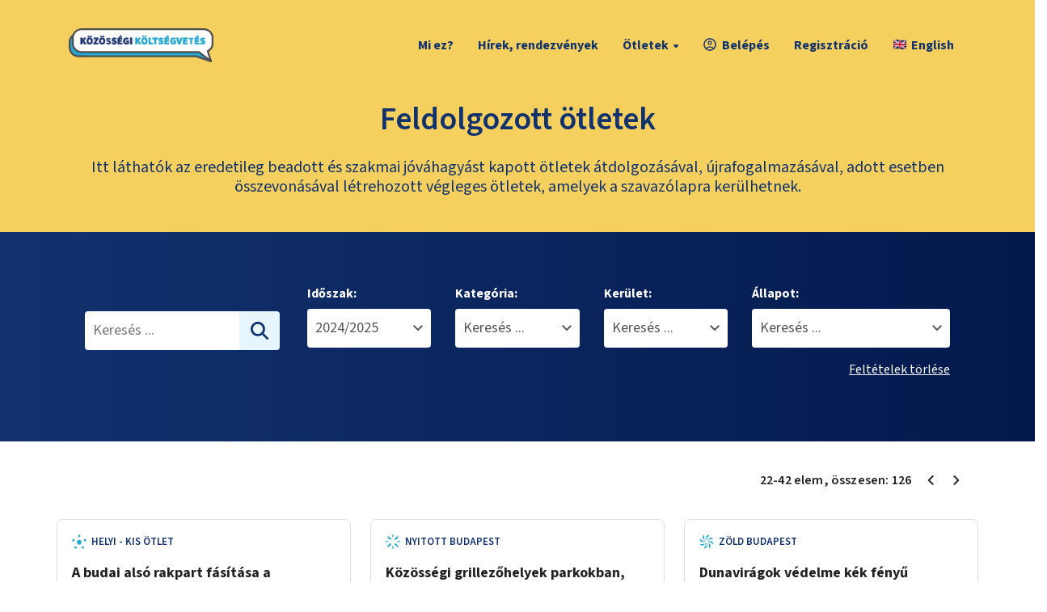

--- FILE ---
content_type: text/html; charset=utf-8
request_url: https://otlet.budapest.hu/tervek?rand=3355823&page=2
body_size: 16912
content:
<!DOCTYPE html><html lang="hu"><head><meta charSet="utf-8"/><meta charSet="utf-8"/><meta name="viewport" content="width=device-width, initial-scale=1"/><meta name="viewport" content="width=device-width, initial-scale=1"/><link rel="stylesheet" href="/_next/static/css/61c6b844c1f17571.css" data-precedence="next"/><link rel="stylesheet" href="/_next/static/css/2694127be8e7214b.css" data-precedence="next"/><link rel="stylesheet" href="/_next/static/css/677c4e8614bbdbbf.css" data-precedence="next"/><link rel="preload" as="script" fetchPriority="low" href="/_next/static/chunks/webpack-140bd6265419dfaf.js"/><script src="/_next/static/chunks/4bd1b696-182b6b13bdad92e3.js" async=""></script><script src="/_next/static/chunks/ed9f2dc4-93abe63842c5a90f.js" async=""></script><script src="/_next/static/chunks/1255-0b7c309e66b4bdcd.js" async=""></script><script src="/_next/static/chunks/main-app-1dfc4c55242148fa.js" async=""></script><script src="/_next/static/chunks/2619-5eaf6ca0c6af2200.js" async=""></script><script src="/_next/static/chunks/1356-1670df41e5714dd9.js" async=""></script><script src="/_next/static/chunks/2792-dbccf7fb3dde8e6a.js" async=""></script><script src="/_next/static/chunks/app/layout-817e2c1573a236fb.js" async=""></script><script src="/_next/static/chunks/870fdd6f-6d4bb9a6a13c1001.js" async=""></script><script src="/_next/static/chunks/2230-1edb5a32092de975.js" async=""></script><script src="/_next/static/chunks/2989-d214c022e21ed7ec.js" async=""></script><script src="/_next/static/chunks/3757-787dce566dd62931.js" async=""></script><script src="/_next/static/chunks/app/tervek/page-17b3e451d37b979f.js" async=""></script><link rel="preload" href="/modernizr.js" as="script"/><link rel="preload" href="https://translate.google.com/translate_a/element.js?cb=googleTranslateElementInit" as="script"/><meta name="next-size-adjust" content=""/><meta http-equiv="Cache-control" content="no-cache, no-store, must-revalidate"/><meta http-equiv="Pragma" content="no-cache"/><title>Feldolgozott ötletek | Közösségi költségvetés</title><meta name="description" content="Mire költsön 1 milliárd forintot Budapest?"/><link rel="manifest" href="/manifest/site.webmanifest"/><meta property="og:title" content="Feldolgozott ötletek | Közösségi költségvetés"/><meta property="og:description" content="Mire költsön 1 milliárd forintot Budapest?"/><meta property="og:locale" content="hu_HU"/><meta property="og:image" content="https://otlet.budapest.hu/opengraph-image.png"/><meta property="og:type" content="website"/><meta name="twitter:card" content="summary_large_image"/><meta name="twitter:title" content="Feldolgozott ötletek | Közösségi költségvetés"/><meta name="twitter:description" content="Mire költsön 1 milliárd forintot Budapest?"/><meta name="twitter:image" content="https://otlet.budapest.hu/opengraph-image.png"/><link rel="shortcut icon" href="/manifest/apple-touch-icon.png"/><link rel="icon" href="/manifest/favicon.ico"/><link rel="apple-touch-icon" href="/manifest/apple-touch-icon.png"/><script type="text/plain" data-cookiecategory="marketing" defer="">!function(f,b,e,v,n,t,s)
            { if(f.fbq)return;n=f.fbq=function(){n.callMethod?
            n.callMethod.apply(n,arguments):n.queue.push(arguments)};
            if(!f._fbq)f._fbq=n;n.push=n;n.loaded=!0;n.version='2.0';
            n.queue=[];t=b.createElement(e);t.async=!0;
            t.src=v;s=b.getElementsByTagName(e)[0];
            s.parentNode.insertBefore(t,s)}(window, document,'script',
            'https://connect.facebook.net/en_US/fbevents.js');
            fbq('init', '1184088115623088');
            fbq('track', 'PageView');</script><noscript><img height="1" width="1" style="display:none" src="https://www.facebook.com/tr?id=1184088115623088&amp;ev=PageView&amp;noscript=1"/></noscript><script src="/_next/static/chunks/polyfills-42372ed130431b0a.js" noModule=""></script></head><body class="app __className_d66ec5"><div hidden=""><!--$--><!--/$--></div><header class="stick-to-top"><nav class="main-navigation"><div class="container"><div class="row flex-center"><div class="col-6 col-xs-6 col-sm-6 col-md-2"><div class="logo-wrapper"><a rel="noopener noreferrer" href="/"><img alt="Budapest Közösségi Költségvetés" loading="lazy" width="179" height="42" decoding="async" data-nimg="1" style="color:transparent" src="/images/logo-horizontal.svg"/></a></div></div><div class="col-6 col-xs-6 col-sm-6 col-md-10"><ul class="desktop-menu"><li class=""><a class="" href="/oldal/bovebben-a-kozossegi-koltsegvetesrol">Mi ez?</a></li><li class=""><a class="" href="/hirek">Hírek, rendezvények</a></li><li class=""><button type="button" aria-expanded="false">Ötletek<span class="caret"></span></button><ul class="submenu"><li class=""><a href="/otletek" rel="noopener noreferrer">Beadott</a></li><li class=""><a class="active" href="/tervek">Szavazólapra került</a></li><li class=""><a class="" href="/projektek">Nyertes</a></li></ul></li><li class=""><a class="" href="/tervek?rand=3355823&amp;page=2&amp;auth=login"><div><img alt="account" aria-hidden="true" loading="lazy" width="18" height="18" decoding="async" data-nimg="1" style="color:transparent" src="/images/font-account.svg"/>Belépés</div></a></li><li class="highlight-second"><a class="" href="/tervek?rand=3355823&amp;page=2&amp;auth=registration">Regisztráció</a></li><li class="notranslate"><div id="google_translate_element" style="visibility:hidden;width:1px;height:1px"></div><ul><li value="en"><a href="#" class="notranslate"><img alt="English zászló" loading="lazy" width="16" height="12" decoding="async" data-nimg="1" style="color:transparent;margin-right:6px" src="/images/flag-gb-16x12.png"/>English</a></li></ul></li></ul><div class="hamburger-menu-wrapper"><div class="hamburger-menu"><div class="hamburger-menu-elem"></div><div class="hamburger-menu-elem"></div><div class="hamburger-menu-elem"></div></div></div></div></div></div></nav><div class="mobile-menu"><div class="container"><div class="row"><div class="col-md-12"><ul><li class=""><a class="" href="/oldal/bovebben-a-kozossegi-koltsegvetesrol">Mi ez?</a></li><li class=""><a class="" href="/hirek">Hírek, rendezvények</a></li><li class=""><button type="button" aria-expanded="false">Ötletek<span class="caret"></span></button><ul class="submenu"><li class=""><a href="/otletek" rel="noopener noreferrer">Beadott</a></li><li class=""><a class="active" href="/tervek">Szavazólapra került</a></li><li class=""><a class="" href="/projektek">Nyertes</a></li></ul></li><li class="highlight-second"><a class="" href="/tervek?rand=3355823&amp;page=2&amp;auth=login">Belépés</a></li><li class="highlight-second"><a class="" href="/tervek?rand=3355823&amp;page=2&amp;auth=registration">Regisztráció</a></li><li class="notranslate"><div id="google_translate_element" style="visibility:hidden;width:1px;height:1px"></div><ul><li value="en"><a href="#" class="notranslate"><img alt="English zászló" loading="lazy" width="16" height="12" decoding="async" data-nimg="1" style="color:transparent;margin-right:6px" src="/images/flag-gb-16x12.png"/>English</a></li></ul></li></ul></div></div></div></div></header><!--$?--><template id="B:0"></template><div class="loading-overlayer"><div class="loader"><div class="loader-spinner"><svg aria-hidden="true" focusable="false" data-prefix="fas" data-icon="spinner" class="svg-inline--fa fa-spinner fa-pulse fa-2x " role="img" xmlns="http://www.w3.org/2000/svg" viewBox="0 0 512 512"><path fill="currentColor" d="M304 48a48 48 0 1 0 -96 0 48 48 0 1 0 96 0zm0 416a48 48 0 1 0 -96 0 48 48 0 1 0 96 0zM48 304a48 48 0 1 0 0-96 48 48 0 1 0 0 96zm464-48a48 48 0 1 0 -96 0 48 48 0 1 0 96 0zM142.9 437A48 48 0 1 0 75 369.1 48 48 0 1 0 142.9 437zm0-294.2A48 48 0 1 0 75 75a48 48 0 1 0 67.9 67.9zM369.1 437A48 48 0 1 0 437 369.1 48 48 0 1 0 369.1 437z"></path></svg></div></div></div><main class="page"></main><!--/$--><footer><div class="dark-section"><div class="container"><div class="line-one"><div class="logo-wrapper"><img alt="logo" loading="lazy" width="90" height="41" decoding="async" data-nimg="1" class="logo" style="color:transparent" src="/images/category-open-text.svg"/></div><ul><li class="nav"><a href="/otletek">Beküldött ötletek</a></li><li class="nav"><a href="/projektek">Megvalósuló ötletek</a></li><li class="nav"><button type="button" aria-label="Sütikezelés" data-cc="c-settings">Sütikezelés</button></li><li class="nav"><a href="/files/sutitajekoztato.pdf" target="_blank" rel="noopener noreferrer">Sütitájékoztató</a></li><li class="nav"><a href="/files/adatkezelesi_tajekoztato.pdf" target="_blank" rel="noopener noreferrer">Adatkezelési tájékoztató</a></li><li class="nav"><a href="/oldal/dokumentumok">Dokumentumok</a></li><li class="nav"><a href="/oldal/kapcsolat">Kapcsolat</a></li><li class="nav"><a href="/files/participatory-budgeting-in-budapest.pdf" target="_blank" rel="noopener noreferrer">Information in English</a></li></ul></div><hr/><div class="line-two"><div class="logo-secondary-wrapper"><a href="https://budapest.hu" target="_blank" title="Kövess minket Facebookon" rel="noopener noreferrer"><img alt="logo" loading="lazy" width="201" height="40" decoding="async" data-nimg="1" class="logo" style="color:transparent" src="/images/bp_logo_white.svg"/></a><div class="sharing sharing-mobile"><a href="https://www.facebook.com/budapestmindenkie" target="_blank" title="Kövess minket Facebookon" rel="noopener noreferrer"><img alt="Facebook logo" aria-hidden="true" loading="lazy" width="36" height="36" decoding="async" data-nimg="1" class="logo" style="color:transparent" src="/images/social-fb.svg"/></a></div></div><div class="copyright-wrapper"><div class="copyright">© 2024 Budapest Főváros Önkormányzata. Minden jog fenntartva</div><div class="sharing sharing-desktop"><a href="https://www.facebook.com/budapestmindenkie" target="_blank" title="Kövess minket Facebookon" rel="noopener noreferrer"><img alt="Facebook logo" aria-hidden="true" loading="lazy" width="36" height="36" decoding="async" data-nimg="1" class="logo" style="color:transparent" src="/images/social-fb.svg"/></a></div></div></div></div></div></footer><script>requestAnimationFrame(function(){$RT=performance.now()});</script><script src="/_next/static/chunks/webpack-140bd6265419dfaf.js" id="_R_" async=""></script><div hidden id="S:0"><template id="P:1"></template><!--$--><!--/$--></div><script>(self.__next_f=self.__next_f||[]).push([0])</script><script>self.__next_f.push([1,"1:\"$Sreact.fragment\"\n3:I[9766,[],\"\"]\n4:I[98924,[],\"\"]\n6:I[24431,[],\"OutletBoundary\"]\n8:I[15278,[],\"AsyncMetadataOutlet\"]\na:I[24431,[],\"ViewportBoundary\"]\nc:I[24431,[],\"MetadataBoundary\"]\nd:\"$Sreact.suspense\"\nf:I[57150,[],\"\"]\n10:I[67011,[\"2619\",\"static/chunks/2619-5eaf6ca0c6af2200.js\",\"1356\",\"static/chunks/1356-1670df41e5714dd9.js\",\"2792\",\"static/chunks/2792-dbccf7fb3dde8e6a.js\",\"7177\",\"static/chunks/app/layout-817e2c1573a236fb.js\"],\"default\"]\n11:I[41402,[\"2619\",\"static/chunks/2619-5eaf6ca0c6af2200.js\",\"1356\",\"static/chunks/1356-1670df41e5714dd9.js\",\"2792\",\"static/chunks/2792-dbccf7fb3dde8e6a.js\",\"7177\",\"static/chunks/app/layout-817e2c1573a236fb.js\"],\"\"]\n12:I[68846,[\"2619\",\"static/chunks/2619-5eaf6ca0c6af2200.js\",\"1356\",\"static/chunks/1356-1670df41e5714dd9.js\",\"2792\",\"static/chunks/2792-dbccf7fb3dde8e6a.js\",\"7177\",\"static/chunks/app/layout-817e2c1573a236fb.js\"],\"ModalHardContextProvider\"]\n13:I[61461,[\"2619\",\"static/chunks/2619-5eaf6ca0c6af2200.js\",\"1356\",\"static/chunks/1356-1670df41e5714dd9.js\",\"2792\",\"static/chunks/2792-dbccf7fb3dde8e6a.js\",\"7177\",\"static/chunks/app/layout-817e2c1573a236fb.js\"],\"ModalContextProvider\"]\n14:I[75940,[\"2619\",\"static/chunks/2619-5eaf6ca0c6af2200.js\",\"1356\",\"static/chunks/1356-1670df41e5714dd9.js\",\"2792\",\"static/chunks/2792-dbccf7fb3dde8e6a.js\",\"7177\",\"static/chunks/app/layout-817e2c1573a236fb.js\"],\"default\"]\n15:I[7867,[\"2619\",\"static/chunks/2619-5eaf6ca0c6af2200.js\",\"1356\",\"static/chunks/1356-1670df41e5714dd9.js\",\"2792\",\"static/chunks/2792-dbccf7fb3dde8e6a.js\",\"7177\",\"static/chunks/app/layout-817e2c1573a236fb.js\"],\"default\"]\n16:I[51145,[\"2619\",\"static/chunks/2619-5eaf6ca0c6af2200.js\",\"1356\",\"static/chunks/1356-1670df41e5714dd9.js\",\"2792\",\"static/chunks/2792-dbccf7fb3dde8e6a.js\",\"7177\",\"static/chunks/app/layout-817e2c1573a236fb.js\"],\"default\"]\n18:I[52619,[\"2266\",\"static/chunks/870fdd6f-6d4bb9a6a13c1001.js\",\"2619\",\"static/chunks/2619-5eaf6ca0c6af2200.js\",\"1356\",\"static/chunks/1356-1670df41e5714dd9.js\",\"2230\",\"static/chunks/2230-1edb5a32092de975.js\",\"2989\",\"static/chunks/2989-d214c022e21e"])</script><script>self.__next_f.push([1,"d7ec.js\",\"3757\",\"static/chunks/3757-787dce566dd62931.js\",\"9080\",\"static/chunks/app/tervek/page-17b3e451d37b979f.js\"],\"\"]\n19:I[81356,[\"2266\",\"static/chunks/870fdd6f-6d4bb9a6a13c1001.js\",\"2619\",\"static/chunks/2619-5eaf6ca0c6af2200.js\",\"1356\",\"static/chunks/1356-1670df41e5714dd9.js\",\"2230\",\"static/chunks/2230-1edb5a32092de975.js\",\"2989\",\"static/chunks/2989-d214c022e21ed7ec.js\",\"3757\",\"static/chunks/3757-787dce566dd62931.js\",\"9080\",\"static/chunks/app/tervek/page-17b3e451d37b979f.js\"],\"Image\"]\n1e:I[75913,[\"2619\",\"static/chunks/2619-5eaf6ca0c6af2200.js\",\"1356\",\"static/chunks/1356-1670df41e5714dd9.js\",\"2792\",\"static/chunks/2792-dbccf7fb3dde8e6a.js\",\"7177\",\"static/chunks/app/layout-817e2c1573a236fb.js\"],\"default\"]\n1f:I[80622,[],\"IconMark\"]\n:HL[\"/_next/static/media/b6a6f0b43d027304-s.p.woff2\",\"font\",{\"crossOrigin\":\"\",\"type\":\"font/woff2\"}]\n:HL[\"/_next/static/css/61c6b844c1f17571.css\",\"style\"]\n:HL[\"/_next/static/css/2694127be8e7214b.css\",\"style\"]\n:HL[\"/_next/static/css/677c4e8614bbdbbf.css\",\"style\"]\n"])</script><script>self.__next_f.push([1,"0:{\"P\":null,\"b\":\"fCqTlkGKxj_iKhKtBNvta\",\"p\":\"\",\"c\":[\"\",\"tervek?rand=3355823\u0026page=2\"],\"i\":false,\"f\":[[[\"\",{\"children\":[\"tervek\",{\"children\":[\"__PAGE__?{\\\"rand\\\":\\\"3355823\\\",\\\"page\\\":\\\"2\\\"}\",{}]}]},\"$undefined\",\"$undefined\",true],[\"\",[\"$\",\"$1\",\"c\",{\"children\":[[[\"$\",\"link\",\"0\",{\"rel\":\"stylesheet\",\"href\":\"/_next/static/css/61c6b844c1f17571.css\",\"precedence\":\"next\",\"crossOrigin\":\"$undefined\",\"nonce\":\"$undefined\"}],[\"$\",\"link\",\"1\",{\"rel\":\"stylesheet\",\"href\":\"/_next/static/css/2694127be8e7214b.css\",\"precedence\":\"next\",\"crossOrigin\":\"$undefined\",\"nonce\":\"$undefined\"}],[\"$\",\"link\",\"2\",{\"rel\":\"stylesheet\",\"href\":\"/_next/static/css/677c4e8614bbdbbf.css\",\"precedence\":\"next\",\"crossOrigin\":\"$undefined\",\"nonce\":\"$undefined\"}]],\"$L2\"]}],{\"children\":[\"tervek\",[\"$\",\"$1\",\"c\",{\"children\":[null,[\"$\",\"$L3\",null,{\"parallelRouterKey\":\"children\",\"error\":\"$undefined\",\"errorStyles\":\"$undefined\",\"errorScripts\":\"$undefined\",\"template\":[\"$\",\"$L4\",null,{}],\"templateStyles\":\"$undefined\",\"templateScripts\":\"$undefined\",\"notFound\":\"$undefined\",\"forbidden\":\"$undefined\",\"unauthorized\":\"$undefined\"}]]}],{\"children\":[\"__PAGE__\",[\"$\",\"$1\",\"c\",{\"children\":[\"$L5\",null,[\"$\",\"$L6\",null,{\"children\":[\"$L7\",[\"$\",\"$L8\",null,{\"promise\":\"$@9\"}]]}]]}],{},null,false]},null,false]},[[\"$\",\"$1\",\"l\",{\"children\":[[\"$\",\"div\",null,{\"className\":\"loading-overlayer\",\"children\":[\"$\",\"div\",null,{\"className\":\"loader\",\"children\":[\"$\",\"div\",null,{\"className\":\"loader-spinner\",\"children\":[\"$\",\"svg\",null,{\"aria-hidden\":\"true\",\"focusable\":\"false\",\"data-prefix\":\"fas\",\"data-icon\":\"spinner\",\"className\":\"svg-inline--fa fa-spinner fa-pulse fa-2x \",\"role\":\"img\",\"xmlns\":\"http://www.w3.org/2000/svg\",\"viewBox\":\"0 0 512 512\",\"style\":{},\"ref\":\"$undefined\",\"children\":[\"$\",\"path\",null,{\"fill\":\"currentColor\",\"d\":\"M304 48a48 48 0 1 0 -96 0 48 48 0 1 0 96 0zm0 416a48 48 0 1 0 -96 0 48 48 0 1 0 96 0zM48 304a48 48 0 1 0 0-96 48 48 0 1 0 0 96zm464-48a48 48 0 1 0 -96 0 48 48 0 1 0 96 0zM142.9 437A48 48 0 1 0 75 369.1 48 48 0 1 0 142.9 437zm0-294.2A48 48 0 1 0 75 75a48 48 0 1 0 67.9 67.9zM369.1 437A48 48 0 1 0 437 369.1 48 48 0 1 0 369.1 437z\",\"style\":{}}]}]}]}]}],[\"$\",\"main\",null,{\"className\":\"page\"}]]}],[],[]],false],[\"$\",\"$1\",\"h\",{\"children\":[null,[[\"$\",\"$La\",null,{\"children\":\"$Lb\"}],[\"$\",\"meta\",null,{\"name\":\"next-size-adjust\",\"content\":\"\"}]],[\"$\",\"$Lc\",null,{\"children\":[\"$\",\"div\",null,{\"hidden\":true,\"children\":[\"$\",\"$d\",null,{\"fallback\":null,\"children\":\"$Le\"}]}]}]]}],false]],\"m\":\"$undefined\",\"G\":[\"$f\",[]],\"s\":false,\"S\":false}\n"])</script><script>self.__next_f.push([1,"2:[\"$\",\"html\",null,{\"lang\":\"hu\",\"suppressHydrationWarning\":true,\"children\":[[\"$\",\"head\",null,{\"children\":[[\"$\",\"meta\",null,{\"charSet\":\"utf-8\"}],[\"$\",\"meta\",null,{\"name\":\"viewport\",\"content\":\"width=device-width, initial-scale=1\"}],[\"$\",\"meta\",null,{\"httpEquiv\":\"Cache-control\",\"content\":\"no-cache, no-store, must-revalidate\"}],[\"$\",\"meta\",null,{\"httpEquiv\":\"Pragma\",\"content\":\"no-cache\"}],[\"$\",\"$L10\",null,{}],[\"$\",\"$L11\",null,{\"src\":\"/modernizr.js\"}],[[\"$\",\"script\",null,{\"type\":\"text/plain\",\"data-cookiecategory\":\"marketing\",\"defer\":true,\"dangerouslySetInnerHTML\":{\"__html\":\"!function(f,b,e,v,n,t,s)\\n            { if(f.fbq)return;n=f.fbq=function(){n.callMethod?\\n            n.callMethod.apply(n,arguments):n.queue.push(arguments)};\\n            if(!f._fbq)f._fbq=n;n.push=n;n.loaded=!0;n.version='2.0';\\n            n.queue=[];t=b.createElement(e);t.async=!0;\\n            t.src=v;s=b.getElementsByTagName(e)[0];\\n            s.parentNode.insertBefore(t,s)}(window, document,'script',\\n            'https://connect.facebook.net/en_US/fbevents.js');\\n            fbq('init', '1184088115623088');\\n            fbq('track', 'PageView');\"}}],[\"$\",\"noscript\",null,{\"children\":[\"$\",\"img\",null,{\"height\":\"1\",\"width\":\"1\",\"style\":{\"display\":\"none\"},\"src\":\"https://www.facebook.com/tr?id=1184088115623088\u0026ev=PageView\u0026noscript=1\"}]}]]]}],[\"$\",\"$L12\",null,{\"children\":[\"$\",\"$L13\",null,{\"children\":[\"$\",\"body\",null,{\"className\":\"app __className_d66ec5\",\"children\":[[\"$\",\"$L14\",null,{}],[\"$\",\"$L15\",null,{}],[\"$\",\"$L16\",null,{\"loggedIn\":false}],\"$L17\",[\"$\",\"$L3\",null,{\"parallelRouterKey\":\"children\",\"error\":\"$undefined\",\"errorStyles\":\"$undefined\",\"errorScripts\":\"$undefined\",\"template\":[\"$\",\"$L4\",null,{}],\"templateStyles\":\"$undefined\",\"templateScripts\":\"$undefined\",\"notFound\":[[\"$\",\"main\",null,{\"className\":\"page page-full-dark page-center\",\"children\":[\"$\",\"div\",null,{\"className\":\"not-found_page__VFIr4\",\"children\":[[\"$\",\"h1\",null,{\"children\":\"404\"}],[\"$\",\"p\",null,{\"children\":\"Sajnáljuk, a keresett oldal nem található\"}],[\"$\",\"$L18\",null,{\"className\":\"btn btn-headline\",\"href\":\"/\",\"children\":\"Főoldal\"}]]}]}],[[\"$\",\"link\",\"0\",{\"rel\":\"stylesheet\",\"href\":\"/_next/static/css/9747fe1901c18a46.css\",\"precedence\":\"next\",\"crossOrigin\":\"$undefined\",\"nonce\":\"$undefined\"}]]],\"forbidden\":\"$undefined\",\"unauthorized\":\"$undefined\"}],[\"$\",\"footer\",null,{\"children\":[\"$\",\"div\",null,{\"className\":\"dark-section\",\"children\":[\"$\",\"div\",null,{\"className\":\"container\",\"children\":[[\"$\",\"div\",null,{\"className\":\"line-one\",\"children\":[[\"$\",\"div\",null,{\"className\":\"logo-wrapper\",\"children\":[\"$\",\"$L19\",null,{\"src\":\"/images/category-open-text.svg\",\"width\":90,\"height\":41,\"alt\":\"logo\",\"className\":\"logo\"}]}],[\"$\",\"ul\",null,{\"children\":[[\"$\",\"li\",null,{\"className\":\"nav\",\"children\":[\"$\",\"$L18\",null,{\"href\":\"/otletek\",\"prefetch\":false,\"children\":\"Beküldött ötletek\"}]}],[\"$\",\"li\",null,{\"className\":\"nav\",\"children\":[\"$\",\"$L18\",null,{\"href\":\"/projektek\",\"prefetch\":false,\"children\":\"Megvalósuló ötletek\"}]}],[\"$\",\"li\",null,{\"className\":\"nav\",\"children\":[\"$\",\"button\",null,{\"type\":\"button\",\"aria-label\":\"Sütikezelés\",\"data-cc\":\"c-settings\",\"children\":\"Sütikezelés\"}]}],[\"$\",\"li\",null,{\"className\":\"nav\",\"children\":[\"$\",\"a\",null,{\"href\":\"/files/sutitajekoztato.pdf\",\"target\":\"_blank\",\"rel\":\"noopener noreferrer\",\"children\":\"Sütitájékoztató\"}]}],[\"$\",\"li\",null,{\"className\":\"nav\",\"children\":[\"$\",\"a\",null,{\"href\":\"/files/adatkezelesi_tajekoztato.pdf\",\"target\":\"_blank\",\"rel\":\"noopener noreferrer\",\"children\":\"Adatkezelési tájékoztató\"}]}],[\"$\",\"li\",null,{\"className\":\"nav\",\"children\":[\"$\",\"$L18\",null,{\"href\":\"/oldal/dokumentumok\",\"prefetch\":false,\"children\":\"Dokumentumok\"}]}],[\"$\",\"li\",null,{\"className\":\"nav\",\"children\":[\"$\",\"$L18\",null,{\"href\":\"/oldal/kapcsolat\",\"prefetch\":false,\"children\":\"Kapcsolat\"}]}],[\"$\",\"li\",null,{\"className\":\"nav\",\"children\":[\"$\",\"a\",null,{\"href\":\"/files/participatory-budgeting-in-budapest.pdf\",\"target\":\"_blank\",\"rel\":\"noopener noreferrer\",\"children\":\"Information in English\"}]}]]}]]}],[\"$\",\"hr\",null,{}],[\"$\",\"div\",null,{\"className\":\"line-two\",\"children\":[[\"$\",\"div\",null,{\"className\":\"logo-secondary-wrapper\",\"children\":[[\"$\",\"a\",null,{\"href\":\"https://budapest.hu\",\"target\":\"_blank\",\"title\":\"Kövess minket Facebookon\",\"rel\":\"noopener noreferrer\",\"children\":[\"$\",\"$L19\",null,{\"src\":\"/images/bp_logo_white.svg\",\"width\":201,\"height\":40,\"alt\":\"logo\",\"className\":\"logo\"}]}],[\"$\",\"div\",null,{\"className\":\"sharing sharing-mobile\",\"children\":[\"$\",\"a\",null,{\"href\":\"https://www.facebook.com/budapestmindenkie\",\"target\":\"_blank\",\"title\":\"Kövess minket Facebookon\",\"rel\":\"noopener noreferrer\",\"children\":[\"$\",\"$L19\",null,{\"src\":\"/images/social-fb.svg\",\"width\":36,\"height\":36,\"alt\":\"Facebook logo\",\"className\":\"logo\",\"aria-hidden\":true}]}]}]]}],[\"$\",\"div\",null,{\"className\":\"copyright-wrapper\",\"children\":[\"$L1a\",\"$L1b\"]}]]}]]}]}]}],\"$L1c\",\"$L1d\"]}]}]}]]}]\n"])</script><script>self.__next_f.push([1,"1a:[\"$\",\"div\",null,{\"className\":\"copyright\",\"children\":\"© 2024 Budapest Főváros Önkormányzata. Minden jog fenntartva\"}]\n1b:[\"$\",\"div\",null,{\"className\":\"sharing sharing-desktop\",\"children\":[\"$\",\"a\",null,{\"href\":\"https://www.facebook.com/budapestmindenkie\",\"target\":\"_blank\",\"title\":\"Kövess minket Facebookon\",\"rel\":\"noopener noreferrer\",\"children\":[\"$\",\"$L19\",null,{\"src\":\"/images/social-fb.svg\",\"width\":36,\"height\":36,\"alt\":\"Facebook logo\",\"className\":\"logo\",\"aria-hidden\":true}]}]}]\n1d:[\"$\",\"$L1e\",null,{}]\n1c:null\nb:[[\"$\",\"meta\",\"0\",{\"charSet\":\"utf-8\"}],[\"$\",\"meta\",\"1\",{\"name\":\"viewport\",\"content\":\"width=device-width, initial-scale=1\"}]]\n7:null\n"])</script><script>self.__next_f.push([1,"9:{\"metadata\":[[\"$\",\"title\",\"0\",{\"children\":\"Feldolgozott ötletek | Közösségi költségvetés\"}],[\"$\",\"meta\",\"1\",{\"name\":\"description\",\"content\":\"Mire költsön 1 milliárd forintot Budapest?\"}],[\"$\",\"link\",\"2\",{\"rel\":\"manifest\",\"href\":\"/manifest/site.webmanifest\",\"crossOrigin\":\"$undefined\"}],[\"$\",\"meta\",\"3\",{\"property\":\"og:title\",\"content\":\"Feldolgozott ötletek | Közösségi költségvetés\"}],[\"$\",\"meta\",\"4\",{\"property\":\"og:description\",\"content\":\"Mire költsön 1 milliárd forintot Budapest?\"}],[\"$\",\"meta\",\"5\",{\"property\":\"og:locale\",\"content\":\"hu_HU\"}],[\"$\",\"meta\",\"6\",{\"property\":\"og:image\",\"content\":\"https://otlet.budapest.hu/opengraph-image.png\"}],[\"$\",\"meta\",\"7\",{\"property\":\"og:type\",\"content\":\"website\"}],[\"$\",\"meta\",\"8\",{\"name\":\"twitter:card\",\"content\":\"summary_large_image\"}],[\"$\",\"meta\",\"9\",{\"name\":\"twitter:title\",\"content\":\"Feldolgozott ötletek | Közösségi költségvetés\"}],[\"$\",\"meta\",\"10\",{\"name\":\"twitter:description\",\"content\":\"Mire költsön 1 milliárd forintot Budapest?\"}],[\"$\",\"meta\",\"11\",{\"name\":\"twitter:image\",\"content\":\"https://otlet.budapest.hu/opengraph-image.png\"}],[\"$\",\"link\",\"12\",{\"rel\":\"shortcut icon\",\"href\":\"/manifest/apple-touch-icon.png\"}],[\"$\",\"link\",\"13\",{\"rel\":\"icon\",\"href\":\"/manifest/favicon.ico\"}],[\"$\",\"link\",\"14\",{\"rel\":\"apple-touch-icon\",\"href\":\"/manifest/apple-touch-icon.png\"}],[\"$\",\"$L1f\",\"15\",{}]],\"error\":null,\"digest\":\"$undefined\"}\n"])</script><script>self.__next_f.push([1,"e:\"$9:metadata\"\n"])</script><script>self.__next_f.push([1,"20:I[15491,[\"2619\",\"static/chunks/2619-5eaf6ca0c6af2200.js\",\"1356\",\"static/chunks/1356-1670df41e5714dd9.js\",\"2792\",\"static/chunks/2792-dbccf7fb3dde8e6a.js\",\"7177\",\"static/chunks/app/layout-817e2c1573a236fb.js\"],\"Navigation\"]\n21:I[76022,[\"2619\",\"static/chunks/2619-5eaf6ca0c6af2200.js\",\"1356\",\"static/chunks/1356-1670df41e5714dd9.js\",\"2792\",\"static/chunks/2792-dbccf7fb3dde8e6a.js\",\"7177\",\"static/chunks/app/layout-817e2c1573a236fb.js\"],\"GoogleTranslate\"]\n22:I[355,[\"2619\",\"static/chunks/2619-5eaf6ca0c6af2200.js\",\"1356\",\"static/chunks/1356-1670df41e5714dd9.js\",\"2792\",\"static/chunks/2792-dbccf7fb3dde8e6a.js\",\"7177\",\"static/chunks/app/layout-817e2c1573a236fb.js\"],\"default\"]\n23:I[15491,[\"2619\",\"static/chunks/2619-5eaf6ca0c6af2200.js\",\"1356\",\"static/chunks/1356-1670df41e5714dd9.js\",\"2792\",\"static/chunks/2792-dbccf7fb3dde8e6a.js\",\"7177\",\"static/chunks/app/layout-817e2c1573a236fb.js\"],\"MobileNavigation\"]\n"])</script><script>self.__next_f.push([1,"17:[\"$\",\"header\",null,{\"className\":\"stick-to-top\",\"children\":[[\"$\",\"nav\",null,{\"className\":\"main-navigation\",\"children\":[\"$\",\"div\",null,{\"className\":\"container\",\"children\":[\"$\",\"div\",null,{\"className\":\"row flex-center\",\"children\":[[\"$\",\"div\",null,{\"className\":\"col-6 col-xs-6 col-sm-6 col-md-2\",\"children\":[\"$\",\"div\",null,{\"className\":\"logo-wrapper\",\"children\":[\"$\",\"$L18\",null,{\"href\":\"/\",\"rel\":\"noopener noreferrer\",\"children\":[\"$\",\"$L19\",null,{\"src\":\"/images/logo-horizontal.svg\",\"width\":179,\"height\":42,\"alt\":\"Budapest Közösségi Költségvetés\"}]}]}]}],[\"$\",\"div\",null,{\"className\":\"col-6 col-xs-6 col-sm-6 col-md-10\",\"children\":[[\"$\",\"ul\",null,{\"className\":\"desktop-menu\",\"children\":[[\"$\",\"$L20\",null,{\"menuItems\":[{\"title\":\"Mi ez?\",\"href\":\"/oldal/bovebben-a-kozossegi-koltsegvetesrol\",\"outside\":false},{\"title\":\"Hírek, rendezvények\",\"href\":\"/hirek\",\"outside\":false},{\"title\":\"Ötletek\",\"href\":\"#\",\"outside\":false,\"submenuItems\":[{\"title\":\"Beadott\",\"href\":\"/otletek\",\"outside\":true},{\"title\":\"Szavazólapra került\",\"href\":\"/tervek\",\"outside\":false},{\"title\":\"Nyertes\",\"href\":\"/projektek\",\"outside\":false}]},{\"title\":\"Fiókom\",\"href\":\"/profil\",\"highlight\":false,\"onHideLoggedIn\":false,\"onHideLoggedOut\":true,\"outside\":false,\"profile\":false,\"icon\":\"account\",\"onHideDesktop\":true},{\"title\":\"Belépés\",\"href\":\"?auth=login\",\"highlight\":false,\"onHideLoggedIn\":true,\"onHideLoggedOut\":false,\"onHideMobile\":true,\"icon\":\"account\"},{\"title\":\"Regisztráció\",\"href\":\"?auth=registration\",\"outside\":false,\"highlight\":false,\"onHideLoggedIn\":true,\"secondHighlight\":true,\"onHideMobile\":true,\"onHideDesktop\":false},{\"title\":\"Fiókom\",\"href\":\"/profil\",\"highlight\":false,\"onHideLoggedIn\":false,\"onHideLoggedOut\":true,\"outside\":false,\"profile\":false,\"icon\":\"account\",\"onHideMobile\":true},{\"title\":\"Belépés\",\"href\":\"?auth=login\",\"outside\":false,\"highlight\":false,\"onHideLoggedIn\":true,\"secondHighlight\":true,\"onHideDesktop\":true},{\"title\":\"Regisztráció\",\"href\":\"?auth=registration\",\"outside\":false,\"highlight\":false,\"onHideLoggedIn\":true,\"secondHighlight\":true,\"onHideDesktop\":true},{\"title\":\"Kijelentkezés\",\"href\":\"/kijelentkezes\",\"outside\":false,\"highlight\":false,\"onHideLoggedOut\":true,\"secondHighlight\":true,\"onHideDesktop\":true}],\"rand\":\"mKE6wopK9KVJg7ZxcRNpXJWbJodJ6a\",\"loggedIn\":false}],[\"$\",\"$L21\",null,{}]]}],[\"$\",\"$L22\",null,{}]]}]]}]}]}],[\"$\",\"$L23\",null,{\"menuItems\":\"$17:props:children:0:props:children:props:children:props:children:1:props:children:0:props:children:0:props:menuItems\",\"loggedIn\":false}]]}]\n"])</script><script>self.__next_f.push([1,"24:I[10370,[\"2266\",\"static/chunks/870fdd6f-6d4bb9a6a13c1001.js\",\"2619\",\"static/chunks/2619-5eaf6ca0c6af2200.js\",\"1356\",\"static/chunks/1356-1670df41e5714dd9.js\",\"2230\",\"static/chunks/2230-1edb5a32092de975.js\",\"2989\",\"static/chunks/2989-d214c022e21ed7ec.js\",\"3757\",\"static/chunks/3757-787dce566dd62931.js\",\"9080\",\"static/chunks/app/tervek/page-17b3e451d37b979f.js\"],\"default\"]\n25:I[73656,[\"2266\",\"static/chunks/870fdd6f-6d4bb9a6a13c1001.js\",\"2619\",\"static/chunks/2619-5eaf6ca0c6af2200.js\",\"1356\",\"static/chunks/1356-1670df41e5714dd9.js\",\"2230\",\"static/chunks/2230-1edb5a32092de975.js\",\"2989\",\"static/chunks/2989-d214c022e21ed7ec.js\",\"3757\",\"static/chunks/3757-787dce566dd62931.js\",\"9080\",\"static/chunks/app/tervek/page-17b3e451d37b979f.js\"],\"default\"]\n"])</script><script>self.__next_f.push([1,"5:[[\"$\",\"main\",null,{\"className\":\"page page-projects\",\"children\":[\"$\",\"div\",null,{\"className\":\"projects\",\"children\":[[\"$\",\"div\",null,{\"className\":\"row ideas-hero\",\"children\":[\"$\",\"div\",null,{\"className\":\"container\",\"children\":[\"$\",\"div\",null,{\"className\":\"col-md-12\",\"children\":[[\"$\",\"h1\",null,{\"children\":\"Feldolgozott ötletek\"}],[\"$\",\"p\",null,{\"children\":\"Itt láthatók az eredetileg beadott és szakmai jóváhagyást kapott ötletek átdolgozásával, újrafogalmazásával, adott esetben összevonásával létrehozott végleges ötletek, amelyek a szavazólapra kerülhetnek.\"}],[\"$\",\"p\",null,{\"children\":\"\"}]]}]}]}],[\"$\",\"$L24\",null,{\"type\":\"plan\",\"baseUrl\":\"/tervek\",\"searchParams\":{\"rand\":\"3355823\",\"page\":\"2\",\"campaign\":5},\"filterParams\":{\"campaign\":[{\"id\":5,\"name\":\"2024/2025\"},{\"id\":4,\"name\":\"2023/2024\"},{\"id\":3,\"name\":\"2022/2023\"},{\"id\":2,\"name\":\"2021/2022\"},{\"id\":1,\"name\":\"2020/2021\"}],\"theme\":[{\"code\":\"TEMP\",\"name\":\"Előzetes kategória\"},{\"code\":\"CARE\",\"name\":\"Esélyteremtő Budapest\"},{\"code\":\"LOCAL-SMALL\",\"name\":\"Helyi - kis ötlet\"},{\"code\":\"LOCAL-BIG\",\"name\":\"Helyi - nagy ötlet\"},{\"code\":\"OPEN\",\"name\":\"Nyitott Budapest\"},{\"code\":\"GREEN\",\"name\":\"Zöld Budapest\"}],\"location\":[{\"code\":\"AREA0\",\"name\":\"Egész Budapest\"},{\"code\":\"AREA1\",\"name\":\"I. kerület\"},{\"code\":\"AREA2\",\"name\":\"II. kerület\"},{\"code\":\"AREA3\",\"name\":\"III. kerület\"},{\"code\":\"AREA4\",\"name\":\"IV. kerület\"},{\"code\":\"AREA9\",\"name\":\"IX. kerület\"},{\"code\":\"AREA24\",\"name\":\"Margit sziget\"},{\"code\":\"AREA5\",\"name\":\"V. kerület\"},{\"code\":\"AREA6\",\"name\":\"VI. kerület\"},{\"code\":\"AREA7\",\"name\":\"VII. kerület\"},{\"code\":\"AREA8\",\"name\":\"VIII. kerület\"},{\"code\":\"AREA10\",\"name\":\"X. kerület\"},{\"code\":\"AREA11\",\"name\":\"XI. kerület\"},{\"code\":\"AREA12\",\"name\":\"XII. kerület\"},{\"code\":\"AREA13\",\"name\":\"XIII. kerület\"},{\"code\":\"AREA14\",\"name\":\"XIV. kerület\"},{\"code\":\"AREA19\",\"name\":\"XIX. kerület\"},{\"code\":\"AREA15\",\"name\":\"XV. kerület\"},{\"code\":\"AREA16\",\"name\":\"XVI. kerület\"},{\"code\":\"AREA17\",\"name\":\"XVII. kerület\"},{\"code\":\"AREA18\",\"name\":\"XVIII. kerület\"},{\"code\":\"AREA20\",\"name\":\"XX. kerület\"},{\"code\":\"AREA21\",\"name\":\"XXI. kerület\"},{\"code\":\"AREA22\",\"name\":\"XXII. kerület\"},{\"code\":\"AREA23\",\"name\":\"XXIII. kerület\"}],\"status\":[{\"code\":\"not_voted\",\"name\":\"Szavazólapra került, de nem nyert\"},{\"code\":\"under_construction\",\"name\":\"Megvalósítás alatt\"}]},\"error\":\"$undefined\"}],[\"$\",\"div\",null,{\"className\":\"idea-pagination\",\"children\":[\"$\",\"div\",null,{\"className\":\"container\",\"children\":[\"$\",\"div\",null,{\"className\":\"row\",\"children\":[[\"$\",\"div\",null,{\"className\":\"col-md-6\"}],[\"$\",\"div\",null,{\"className\":\"col-md-6\",\"children\":[\"$\",\"div\",null,{\"className\":\"pagination-mini-wrapper\",\"children\":[[\"$\",\"div\",null,{\"className\":\"pagination-mini-label\",\"children\":[22,\"-\",42,\" \",[\"$\",\"span\",null,{\"children\":\"elem\"}],\", összesen: \",126]}],[\"$\",\"nav\",null,{\"role\":\"navigation\",\"aria-label\":\"Lapozási navigáció\",\"className\":\"pagination pagination-mini\",\"children\":[\"$\",\"ul\",null,{\"children\":[[\"$\",\"li\",null,{\"children\":[\"$\",\"$L18\",null,{\"href\":\"/tervek?rand=3355823\u0026page=1\u0026campaign=5\",\"aria-label\":\"Előző oldal 1\",\"title\":\"Előző oldal 1\",\"prefetch\":false,\"children\":[\"$\",\"div\",null,{\"className\":\"icon-arrow icon-arrow-left active\",\"aria-hidden\":\"true\"}]}]}],[\"$\",\"li\",null,{\"children\":[\"$\",\"$L18\",null,{\"href\":\"/tervek?rand=3355823\u0026page=3\u0026campaign=5\",\"aria-label\":\"Következő oldal 3\",\"title\":\"Következő oldal 3\",\"prefetch\":false,\"children\":[\"$\",\"div\",null,{\"className\":\"icon-arrow icon-arrow-right active\",\"aria-hidden\":\"true\"}]}]}]]}]}]]}]}]]}]}]}],[\"$\",\"div\",null,{\"className\":\"container\",\"children\":[\"$\",\"div\",null,{\"className\":\"row\",\"children\":[\"$\",\"$L25\",null,{\"items\":[{\"id\":672,\"campaignTitle\":\"2024/2025\",\"campaignThemeName\":\"Helyi - kis ötlet\",\"campaignThemeRgb\":\"#ef5556\",\"title\":\"A budai alsó rakpart fásítása a Batthyány tér közelében\",\"description\":\"A budai alsó rakpart Batthyány tér előtti parkolófelületén közösségi tér kialakítása padokkal, fákkal.\",\"location\":\"I. kerület, Budai alsó rakpart\",\"statusCode\":\"UNDER_CONSTRUCTION\",\"statusTitle\":\"Megvalósítás alatt\",\"tagId\":\"178\",\"tagName\":\"zöldítés / parkok / utcabútorok\"},{\"id\":659,\"campaignTitle\":\"2024/2025\",\"campaignThemeName\":\"Nyitott Budapest\",\"campaignThemeRgb\":\"#bb9f6e\",\"title\":\"Közösségi grillezőhelyek parkokban, közterületeken\",\"description\":\"Közösségi grillezőhelyek kialakítása olyan parkokban, közterületeken, ahol nem zavar másokat, nem okoz tűzveszélyt.\",\"location\":\"\",\"statusCode\":\"UNDER_CONSTRUCTION\",\"statusTitle\":\"Megvalósítás alatt\",\"tagId\":\"178\",\"tagName\":\"zöldítés / parkok / utcabútorok\"},{\"id\":698,\"campaignTitle\":\"2024/2025\",\"campaignThemeName\":\"Zöld Budapest\",\"campaignThemeRgb\":\"#72be97\",\"title\":\"Dunavirágok védelme kék fényű fénysorompókkal\",\"description\":\"Egy dunai hídra kék fényű fénysorompók telepítése a dunavirágok (kérészek rendjébe tartozó rovar) védelme érdekében. A speciális, kék fényű LED-lámpák felszerelésének célja, hogy a rajzó kérészeket a vízfelszín felett tartsák, megakadályozva, hogy a hidak úttestjére repüljenek, és ott rakják le petéiket.\",\"location\":\"\",\"statusCode\":\"NOT_VOTED\",\"statusTitle\":\"Szavazólapra került, de nem nyert\",\"tagId\":\"178\",\"tagName\":\"zöldítés / parkok / utcabútorok\"},{\"id\":619,\"campaignTitle\":\"2024/2025\",\"campaignThemeName\":\"Helyi - nagy ötlet\",\"campaignThemeRgb\":\"#ef5556\",\"title\":\"Idősek és fiatalok szabadidő- és élményparkja a XVIII. kerületben\",\"description\":\"Egy olyan közösségi park létrehozása a XVIII. kerületi Építő utca környékén, amely egyszerre nyújt sportolási, kikapcsolódási lehetőséget az idős emberek, a felnőttek és a gyerekek számára is.\",\"location\":\"XVIII. kerület, Építő utca\",\"statusCode\":\"NOT_VOTED\",\"statusTitle\":\"Szavazólapra került, de nem nyert\",\"tagId\":\"176\",\"tagName\":\"kultúra / közösség / sport\"},{\"id\":713,\"campaignTitle\":\"2024/2025\",\"campaignThemeName\":\"Nyitott Budapest\",\"campaignThemeRgb\":\"#bb9f6e\",\"title\":\"Budapesti önkéntesmunka-adatbázis\",\"description\":\"Önkormányzati üzemeltetésű weboldal, ahol egy helyen össze vannak gyűjtve az önkénteseket fogadó szervezetek, önkormányzati intézmények. Az önkéntes munkát vállalók így könnyen kereshetnek helyszín és/vagy intézmény, illetve a munka jellege alapján, és kapcsolatba tudnak lépni az önkénteseket fogadó szervezetekkel. Maga az önkéntes munka már az önkormányzattól függetlenül folyna, az önkormányzat a weboldal üzemeltetését és népszerűsítését végezné, amelynek kiemelt része lenne az adatok naprakészen tartása.\",\"location\":\"\",\"statusCode\":\"NOT_VOTED\",\"statusTitle\":\"Szavazólapra került, de nem nyert\",\"tagId\":\"176\",\"tagName\":\"kultúra / közösség / sport\"},{\"id\":662,\"campaignTitle\":\"2024/2025\",\"campaignThemeName\":\"Esélyteremtő Budapest\",\"campaignThemeRgb\":\"#ef5556\",\"title\":\"Digitális gyermekvédelmi kiadvány, komplex tudásanyag\",\"description\":\"Egy digitális gyermekvédelmi kiadvány kidolgozása, amely konkrét ötleteket, javaslatokat nyújt arra vonatkozóan, hogy hogyan lehet a hétköznapokban kikerülni vagy helyettesíteni a kisgyerekek okoseszköz-használatát.\",\"location\":\"\",\"statusCode\":\"NOT_VOTED\",\"statusTitle\":\"Szavazólapra került, de nem nyert\",\"tagId\":\"177\",\"tagName\":\"szociális gondoskodás\"},{\"id\":680,\"campaignTitle\":\"2024/2025\",\"campaignThemeName\":\"Zöld Budapest\",\"campaignThemeRgb\":\"#72be97\",\"title\":\"Vadvirágok és rovarhotelek a város forgalmas pontjain\",\"description\":\"Forgalmas és látogatott helyszíneken várostűrő növényekből álló ágyások létrehozása öntözéssel, rovarhotelekkel és információs táblákkal.\",\"location\":\"\",\"statusCode\":\"NOT_VOTED\",\"statusTitle\":\"Szavazólapra került, de nem nyert\",\"tagId\":\"178\",\"tagName\":\"zöldítés / parkok / utcabútorok\"},{\"id\":605,\"campaignTitle\":\"2024/2025\",\"campaignThemeName\":\"Helyi - nagy ötlet\",\"campaignThemeRgb\":\"#ef5556\",\"title\":\"A Gyáli-patak ökológiai megújítása\",\"description\":\"A Gyáli-patak Soroksár térségében található szakaszának ökológiai megújítása, élővízzé alakítása, természetes medrének és élővilágának helyreállítása ökológiai szakértők bevonásával.\",\"location\":\"XXIII. kerület, Gyáli-patak-mente\",\"statusCode\":\"NOT_VOTED\",\"statusTitle\":\"Szavazólapra került, de nem nyert\",\"tagId\":\"178\",\"tagName\":\"zöldítés / parkok / utcabútorok\"},{\"id\":703,\"campaignTitle\":\"2024/2025\",\"campaignThemeName\":\"Helyi - kis ötlet\",\"campaignThemeRgb\":\"#ef5556\",\"title\":\"Ingyenes sporteszközök bővítése a Margitszigeten\",\"description\":\"A Margitsziget északi részén saját testsúllyal használható, strapabíró edzőeszközök telepítése (street workout pálya), valamint új kültéri pingpongasztalok kihelyezése. A meglévő fitneszterület jelenleg alig felszerelt, így kihasználatlan. A pingpongasztalok telepítésével egy népszerű, ingyenes sportolási lehetőség válna elérhetővé a sziget északi felén, ahol jelenleg egyetlen asztal sem található.\",\"location\":\"Margitsziget\",\"statusCode\":\"UNDER_CONSTRUCTION\",\"statusTitle\":\"Megvalósítás alatt\",\"tagId\":\"176\",\"tagName\":\"kultúra / közösség / sport\"},{\"id\":599,\"campaignTitle\":\"2024/2025\",\"campaignThemeName\":\"Zöld Budapest\",\"campaignThemeRgb\":\"#72be97\",\"title\":\"Közösségi kertek létrehozása\",\"description\":\"Két közösségi kert kialakítása a városban.\",\"location\":\"\",\"statusCode\":\"NOT_VOTED\",\"statusTitle\":\"Szavazólapra került, de nem nyert\",\"tagId\":\"176\",\"tagName\":\"kultúra / közösség / sport\"},{\"id\":634,\"campaignTitle\":\"2024/2025\",\"campaignThemeName\":\"Helyi - kis ötlet\",\"campaignThemeRgb\":\"#ef5556\",\"title\":\"Gyalogosátkelő akadálymentesítése a Teleki téren\",\"description\":\"Legyen akadálymentesítve a Teleki tér és a Dobozi utca sarkán lévő zebra.\",\"location\":\"VIII. kerület, Teleki tér és Dobozi utca kereszteződése\",\"statusCode\":\"NOT_VOTED\",\"statusTitle\":\"Szavazólapra került, de nem nyert\",\"tagId\":\"173\",\"tagName\":\"közlekedés\"},{\"id\":658,\"campaignTitle\":\"2024/2025\",\"campaignThemeName\":\"Helyi - kis ötlet\",\"campaignThemeRgb\":\"#ef5556\",\"title\":\"Közvécé a Kálvin téri aluljáróba\",\"description\":\"A Kálvin téri aluljáróban közvécé kialakítása.\",\"location\":\"V., VIII., IX. kerület, Kálvin tér\",\"statusCode\":\"UNDER_CONSTRUCTION\",\"statusTitle\":\"Megvalósítás alatt\",\"tagId\":\"175\",\"tagName\":\"köztisztaság / wc\"},{\"id\":625,\"campaignTitle\":\"2024/2025\",\"campaignThemeName\":\"Zöld Budapest\",\"campaignThemeRgb\":\"#72be97\",\"title\":\"Zöldhomlokzatok kialakítása\",\"description\":\"Épületek utcai homlokzatára rács vagy más szerkezetek segítségével növények futtatása. Az épületek kiválasztása pályázat útján történik.\",\"location\":\"\",\"statusCode\":\"NOT_VOTED\",\"statusTitle\":\"Szavazólapra került, de nem nyert\",\"tagId\":\"178\",\"tagName\":\"zöldítés / parkok / utcabútorok\"},{\"id\":611,\"campaignTitle\":\"2024/2025\",\"campaignThemeName\":\"Helyi - kis ötlet\",\"campaignThemeRgb\":\"#ef5556\",\"title\":\"Fedett kerékpártároló a Kelenföldi pályaudvarnál\",\"description\":\"Fedett B+R kerékpártároló kialakítása a Kelenföldi pályaudvarnál, valahol a felszínen.\",\"location\":\"XI. kerület, Etele tér (Kelenföldi pályaudvar)\",\"statusCode\":\"NOT_VOTED\",\"statusTitle\":\"Szavazólapra került, de nem nyert\",\"tagId\":\"173\",\"tagName\":\"közlekedés\"},{\"id\":707,\"campaignTitle\":\"2024/2025\",\"campaignThemeName\":\"Zöld Budapest\",\"campaignThemeRgb\":\"#72be97\",\"title\":\"Zöldutak fejlesztése Budapest erdős és vízparti területein\",\"description\":\"A pesti erdőket, kisvízfolyásokat és védett területeket összekapcsoló zöldúthálózat elindítása. A projekt célja a már létező, de gyakran elhanyagolt vagy ismeretlen ösvények biztonságosabbá és használhatóbbá tétele, különösen a közúti átvezetések, csúszós szakaszok és szűkületek javításával, néhány ponton pedig helyszíni beavatkozással (pl. táblák kihelyezése, hulladékgyűjtők, akadálymentesítés). Az útvonalak kijelölése és koncepcióterv-szintű összekötése támogatná a zöldutakon való közlekedést.\",\"location\":\"\",\"statusCode\":\"NOT_VOTED\",\"statusTitle\":\"Szavazólapra került, de nem nyert\",\"tagId\":\"173\",\"tagName\":\"közlekedés\"},{\"id\":630,\"campaignTitle\":\"2024/2025\",\"campaignThemeName\":\"Helyi - kis ötlet\",\"campaignThemeRgb\":\"#ef5556\",\"title\":\"Taktilis sáv kialakítása siketvak embereknek a Diószegi Sámuel utcán\",\"description\":\"A siketvak közlekedők segítése érdekében létesüljenek taktilis sávok a Diószegi Sámuel utcán, különös tekintettel a gyalogosátkelőknél.\",\"location\":\"VIII. kerület, Diószegi Sámuel utca\",\"statusCode\":\"NOT_VOTED\",\"statusTitle\":\"Szavazólapra került, de nem nyert\",\"tagId\":\"173\",\"tagName\":\"közlekedés\"},{\"id\":616,\"campaignTitle\":\"2024/2025\",\"campaignThemeName\":\"Helyi - kis ötlet\",\"campaignThemeRgb\":\"#ef5556\",\"title\":\"Kerékpáros pumpapálya a Rákos-patak mentén\",\"description\":\"Kerékpárosoknak pumpapálya (hullámpálya, pumptrack) létrehozása a Rákos-patak mentén a Váci út és a Lomb utca közötti parkoló helyén.\",\"location\":\"XIII. kerület, Tahi utca\",\"statusCode\":\"NOT_VOTED\",\"statusTitle\":\"Szavazólapra került, de nem nyert\",\"tagId\":\"176\",\"tagName\":\"kultúra / közösség / sport\"},{\"id\":626,\"campaignTitle\":\"2024/2025\",\"campaignThemeName\":\"Helyi - kis ötlet\",\"campaignThemeRgb\":\"#ef5556\",\"title\":\"Fedett kerékpártároló Rákoskeresztúr központjában\",\"description\":\"Rákoskeresztúr központjában időjárástól védett, fedett kerékpártároló kialakítása.\",\"location\":\"XVII. kerület, Rákoskeresztúr városközpont\",\"statusCode\":\"NOT_VOTED\",\"statusTitle\":\"Szavazólapra került, de nem nyert\",\"tagId\":\"173\",\"tagName\":\"közlekedés\"},{\"id\":671,\"campaignTitle\":\"2024/2025\",\"campaignThemeName\":\"Helyi - kis ötlet\",\"campaignThemeRgb\":\"#ef5556\",\"title\":\"Fedett biciklitároló a Flórián téren\",\"description\":\"A Flórián tér környékén, arra alkalmas helyszínen fedett biciklitároló telepítése.\",\"location\":\"III. kerület, Flórián tér\",\"statusCode\":\"NOT_VOTED\",\"statusTitle\":\"Szavazólapra került, de nem nyert\",\"tagId\":\"173\",\"tagName\":\"közlekedés\"},{\"id\":617,\"campaignTitle\":\"2024/2025\",\"campaignThemeName\":\"Helyi - kis ötlet\",\"campaignThemeRgb\":\"#ef5556\",\"title\":\"Árnyékot adó növényzet a Rákosligeti határút és Bökényföldi út melletti kerékpárút mentén\",\"description\":\"A Rákosligeti határút és Bökényföldi út mellett futó kerékpárút mentén árnyékot adó fák és cserjék ültetése.\",\"location\":\"XVI. és XVII. kerület, Rákosligeti határút és Bökényföldi út mellett futó kerékpárút\",\"statusCode\":\"NOT_VOTED\",\"statusTitle\":\"Szavazólapra került, de nem nyert\",\"tagId\":\"178\",\"tagName\":\"zöldítés / parkok / utcabútorok\"},{\"id\":719,\"campaignTitle\":\"2024/2025\",\"campaignThemeName\":\"Helyi - nagy ötlet\",\"campaignThemeRgb\":\"#ef5556\",\"title\":\"Kerékpáros összeköttetés a Thököly úton a Bosnyák tér felé\",\"description\":\"A kerékpározás feltételeinek javítása a Thököly úton. Jelenleg a Tisza István tér (Róna utca) és a Bosnyák tér között nincs kerékpársáv, és csak a most épülő szakaszon folytatódik a Bosnyák tér után.\",\"location\":\"XIV. kerület, Thököly út Róna utcától a Bosnyák térig\",\"statusCode\":\"NOT_VOTED\",\"statusTitle\":\"Szavazólapra került, de nem nyert\",\"tagId\":\"173\",\"tagName\":\"közlekedés\"}],\"baseUrl\":\"/projektek\"}]}]}],\"$L26\"]}]}],\"$L27\"]\n"])</script><script>self.__next_f.push([1,"26:[\"$\",\"div\",null,{\"className\":\"idea-pagination\",\"children\":[\"$\",\"div\",null,{\"className\":\"container\",\"children\":[\"$\",\"div\",null,{\"className\":\"row\",\"children\":[[\"$\",\"div\",null,{\"className\":\"col-md-6\"}],[\"$\",\"div\",null,{\"className\":\"col-md-6\",\"children\":[\"$\",\"div\",null,{\"className\":\"pagination-mini-wrapper\",\"children\":[[\"$\",\"div\",null,{\"className\":\"pagination-mini-label\",\"children\":[22,\"-\",42,\" \",[\"$\",\"span\",null,{\"children\":\"elem\"}],\", összesen: \",126]}],[\"$\",\"nav\",null,{\"role\":\"navigation\",\"aria-label\":\"Lapozási navigáció\",\"className\":\"pagination pagination-mini\",\"children\":[\"$\",\"ul\",null,{\"children\":[[\"$\",\"li\",null,{\"children\":[\"$\",\"$L18\",null,{\"href\":\"/tervek?rand=3355823\u0026page=1\u0026campaign=5\",\"aria-label\":\"Előző oldal 1\",\"title\":\"Előző oldal 1\",\"prefetch\":false,\"children\":[\"$\",\"div\",null,{\"className\":\"icon-arrow icon-arrow-left active\",\"aria-hidden\":\"true\"}]}]}],[\"$\",\"li\",null,{\"children\":[\"$\",\"$L18\",null,{\"href\":\"/tervek?rand=3355823\u0026page=3\u0026campaign=5\",\"aria-label\":\"Következő oldal 3\",\"title\":\"Következő oldal 3\",\"prefetch\":false,\"children\":[\"$\",\"div\",null,{\"className\":\"icon-arrow icon-arrow-right active\",\"aria-hidden\":\"true\"}]}]}]]}]}]]}]}]]}]}]}]\n"])</script><script>self.__next_f.push([1,"27:[\"$\",\"div\",null,{\"className\":\"container\",\"children\":\"$L28\"}]\n"])</script><script>self.__next_f.push([1,"28:[\"$\",\"div\",null,{\"className\":\"banner-area\",\"children\":[\"$\",\"div\",null,{\"className\":\"row\",\"children\":[\"$\",\"div\",null,{\"className\":\"col-12\",\"children\":[\"$\",\"div\",null,{\"className\":\"banner-wrapper\",\"children\":[false,[\"$\",\"div\",null,{\"className\":\"banner-item\",\"children\":[\"$\",\"div\",null,{\"id\":\"hirlevel\",\"className\":\"banner banner-hirlevel\",\"children\":[\"$\",\"div\",null,{\"className\":\"container\",\"children\":[\"$\",\"div\",null,{\"className\":\"row\",\"children\":[[\"$\",\"div\",null,{\"className\":\"col-md-12 col-lg-5 col-xl-4\",\"children\":[\"$\",\"div\",null,{\"className\":\"banner-image\",\"children\":[\"$\",\"$L19\",null,{\"src\":\"/images/newsletter.svg\",\"width\":108,\"height\":60,\"alt\":\"Banner\",\"aria-hidden\":true,\"style\":{\"width\":\"100%\",\"height\":\"auto\"}}]}]}],[\"$\",\"div\",null,{\"className\":\"col-md-12 col-lg-9 col-xl-8\",\"children\":[\"$\",\"div\",null,{\"className\":\"banner-content\",\"children\":[[\"$\",\"h2\",null,{\"children\":\"Ne maradj le a közösségi költségvetés legfrissebb híreiről!\"}],[\"$\",\"div\",null,{\"children\":[\"$\",\"a\",null,{\"className\":\"btn btn-white btn-dark btn-next\",\"href\":\"https://hirlevel.budapest.hu/subscribe.php?cid=aSQV5beZ_\",\"target\":\"_blank\",\"rel\":\"noopener noreferrer\",\"children\":\"Feliratkozás\"}]}]]}]}]]}]}]}]}]]}]}]}]}]\n"])</script><div hidden id="S:1"><main class="page page-projects"><div class="projects"><div class="row ideas-hero"><div class="container"><div class="col-md-12"><h1>Feldolgozott ötletek</h1><p>Itt láthatók az eredetileg beadott és szakmai jóváhagyást kapott ötletek átdolgozásával, újrafogalmazásával, adott esetben összevonásával létrehozott végleges ötletek, amelyek a szavazólapra kerülhetnek.</p><p></p></div></div></div><div class="search-area"><div class="container"><form><div class="search-filters-box"><div class="row"><div class="col-xl-3 col-lg-6 col-md-6 col-xs-12"><div class="form-group"><div class="input-group"><input class="form-control" type="text" placeholder="Keresés ..." id="search" name="query" value=""/><span class="input-group-btn"><button id="btn-search" class="btn btn-search form-control" type="submit" title="Keresés"><svg aria-hidden="true" focusable="false" data-prefix="fas" data-icon="magnifying-glass" class="svg-inline--fa fa-magnifying-glass " role="img" xmlns="http://www.w3.org/2000/svg" viewBox="0 0 512 512"><path fill="currentColor" d="M416 208c0 45.9-14.9 88.3-40 122.7L502.6 457.4c12.5 12.5 12.5 32.8 0 45.3s-32.8 12.5-45.3 0L330.7 376c-34.4 25.2-76.8 40-122.7 40C93.1 416 0 322.9 0 208S93.1 0 208 0S416 93.1 416 208zM208 352a144 144 0 1 0 0-288 144 144 0 1 0 0 288z"></path></svg></button></span></div></div></div><div class="col-xl-2 col-lg-6 col-md-6 col-xs-12"><label for="campaign">Időszak:</label><select id="campaign" name="campaign"><option value="all">Keresés ...</option><option value="5" selected="">2024/2025</option><option value="4">2023/2024</option><option value="3">2022/2023</option><option value="2">2021/2022</option><option value="1">2020/2021</option></select></div><div class="col-xl-2 col-lg-6 col-md-6 col-xs-12"><label for="theme">Kategória:</label><select id="theme" name="theme"><option value="" selected="">Keresés ...</option><option value="TEMP">Előzetes kategória</option><option value="CARE">Esélyteremtő Budapest</option><option value="LOCAL-SMALL">Helyi - kis ötlet</option><option value="LOCAL-BIG">Helyi - nagy ötlet</option><option value="OPEN">Nyitott Budapest</option><option value="GREEN">Zöld Budapest</option></select></div><div class="col-xl-2 col-lg-6 col-md-6 col-xs-12"><label for="location">Kerület:</label><select id="location" name="location"><option value="" selected="">Keresés ...</option><option value="AREA0">Egész Budapest</option><option value="AREA1">I. kerület</option><option value="AREA2">II. kerület</option><option value="AREA3">III. kerület</option><option value="AREA4">IV. kerület</option><option value="AREA9">IX. kerület</option><option value="AREA24">Margit sziget</option><option value="AREA5">V. kerület</option><option value="AREA6">VI. kerület</option><option value="AREA7">VII. kerület</option><option value="AREA8">VIII. kerület</option><option value="AREA10">X. kerület</option><option value="AREA11">XI. kerület</option><option value="AREA12">XII. kerület</option><option value="AREA13">XIII. kerület</option><option value="AREA14">XIV. kerület</option><option value="AREA19">XIX. kerület</option><option value="AREA15">XV. kerület</option><option value="AREA16">XVI. kerület</option><option value="AREA17">XVII. kerület</option><option value="AREA18">XVIII. kerület</option><option value="AREA20">XX. kerület</option><option value="AREA21">XXI. kerület</option><option value="AREA22">XXII. kerület</option><option value="AREA23">XXIII. kerület</option></select></div><div class="col-xl-3 col-lg-6 col-md-6 col-xs-12"><label for="status">Állapot:</label><select id="status" name="status"><option value="" selected="">Keresés ...</option><option value="not_voted">Szavazólapra került, de nem nyert</option><option value="under_construction">Megvalósítás alatt</option></select></div></div><div class="row"><div class="col-lg-9 col-md-8 col-xs-12"></div><div class="col-lg-3 col-md-4 col-xs-12"><div class="filter-wrapper"><button class="filter-clear bg-transition">Feltételek törlése</button></div></div></div></div></form></div></div><div class="idea-pagination"><div class="container"><div class="row"><div class="col-md-6"></div><div class="col-md-6"><div class="pagination-mini-wrapper"><div class="pagination-mini-label">22<!-- -->-<!-- -->42<!-- --> <span>elem</span>, összesen: <!-- -->126</div><nav role="navigation" aria-label="Lapozási navigáció" class="pagination pagination-mini"><ul><li><a aria-label="Előző oldal 1" title="Előző oldal 1" href="/tervek?rand=3355823&amp;page=1&amp;campaign=5"><div class="icon-arrow icon-arrow-left active" aria-hidden="true"></div></a></li><li><a aria-label="Következő oldal 3" title="Következő oldal 3" href="/tervek?rand=3355823&amp;page=3&amp;campaign=5"><div class="icon-arrow icon-arrow-right active" aria-hidden="true"></div></a></li></ul></nav></div></div></div></div></div><div class="container"><div class="row"></div></div><div class="idea-pagination"><div class="container"><div class="row"><div class="col-md-6"></div><div class="col-md-6"><div class="pagination-mini-wrapper"><div class="pagination-mini-label">22<!-- -->-<!-- -->42<!-- --> <span>elem</span>, összesen: <!-- -->126</div><nav role="navigation" aria-label="Lapozási navigáció" class="pagination pagination-mini"><ul><li><a aria-label="Előző oldal 1" title="Előző oldal 1" href="/tervek?rand=3355823&amp;page=1&amp;campaign=5"><div class="icon-arrow icon-arrow-left active" aria-hidden="true"></div></a></li><li><a aria-label="Következő oldal 3" title="Következő oldal 3" href="/tervek?rand=3355823&amp;page=3&amp;campaign=5"><div class="icon-arrow icon-arrow-right active" aria-hidden="true"></div></a></li></ul></nav></div></div></div></div></div></div></main><div class="container"><template id="P:2"></template></div></div><script>$RS=function(a,b){a=document.getElementById(a);b=document.getElementById(b);for(a.parentNode.removeChild(a);a.firstChild;)b.parentNode.insertBefore(a.firstChild,b);b.parentNode.removeChild(b)};$RS("S:1","P:1")</script><div hidden id="S:2"><div class="banner-area"><div class="row"><div class="col-12"><div class="banner-wrapper"><div class="banner-item"><div id="hirlevel" class="banner banner-hirlevel"><div class="container"><div class="row"><div class="col-md-12 col-lg-5 col-xl-4"><div class="banner-image"><img alt="Banner" aria-hidden="true" loading="lazy" width="108" height="60" decoding="async" data-nimg="1" style="color:transparent;width:100%;height:auto" src="/images/newsletter.svg"/></div></div><div class="col-md-12 col-lg-9 col-xl-8"><div class="banner-content"><h2>Ne maradj le a közösségi költségvetés legfrissebb híreiről!</h2><div><a class="btn btn-white btn-dark btn-next" href="https://hirlevel.budapest.hu/subscribe.php?cid=aSQV5beZ_" target="_blank" rel="noopener noreferrer">Feliratkozás</a></div></div></div></div></div></div></div></div></div></div></div></div><script>$RS("S:2","P:2")</script><script>$RB=[];$RV=function(a){$RT=performance.now();for(var b=0;b<a.length;b+=2){var c=a[b],e=a[b+1];null!==e.parentNode&&e.parentNode.removeChild(e);var f=c.parentNode;if(f){var g=c.previousSibling,h=0;do{if(c&&8===c.nodeType){var d=c.data;if("/$"===d||"/&"===d)if(0===h)break;else h--;else"$"!==d&&"$?"!==d&&"$~"!==d&&"$!"!==d&&"&"!==d||h++}d=c.nextSibling;f.removeChild(c);c=d}while(c);for(;e.firstChild;)f.insertBefore(e.firstChild,c);g.data="$";g._reactRetry&&requestAnimationFrame(g._reactRetry)}}a.length=0};
$RC=function(a,b){if(b=document.getElementById(b))(a=document.getElementById(a))?(a.previousSibling.data="$~",$RB.push(a,b),2===$RB.length&&("number"!==typeof $RT?requestAnimationFrame($RV.bind(null,$RB)):(a=performance.now(),setTimeout($RV.bind(null,$RB),2300>a&&2E3<a?2300-a:$RT+300-a)))):b.parentNode.removeChild(b)};$RC("B:0","S:0")</script></body></html>

--- FILE ---
content_type: text/css; charset=UTF-8
request_url: https://otlet.budapest.hu/_next/static/css/61c6b844c1f17571.css
body_size: 31829
content:
body{font-size:16px;font-weight:400;line-height:normal;-moz-osx-font-smoothing:grayscale;text-rendering:optimizeLegibility;-webkit-font-smoothing:antialiased;color:#222222;overflow-x:hidden;top:0!important}.idea-cards-wrapper{display:-webkit-flex;display:flex;-webkit-flex-direction:column;flex-direction:column;-webkit-justify-content:center;justify-content:center;-webkit-align-items:center;align-items:center;gap:20px}iframe.skiptranslate{display:none!important}body.modal-open{height:100vh;overflow-y:hidden;position:relative}li,p{line-height:1.5rem}h1{font-size:36px;margin:10px 0 30px;font-weight:400;line-height:40px}h2{margin-top:0;margin-bottom:12px}h2,h3.single{font-size:24px}h3.single{font-weight:400}h5{font-size:24px;line-height:30px;letter-spacing:.24px;margin:0 0 36px}h5,h6{font-style:normal;font-weight:700}h6{font-size:18px;line-height:26px;letter-spacing:.18px;color:#12326E;margin:0}.dark h1,.dark h2,.dark h3,.dark h4,.dark h5,.dark h6{color:#fff}a{color:#222222;-webkit-transition:color .14s ease-out,background-color .14s ease-out;transition:color .14s ease-out,background-color .14s ease-out;cursor:pointer}a.light{color:#fff}a.light:hover{color:#21A7CC}textarea{resize:vertical}fieldset{padding:0!important}.flex-center{-webkit-align-items:center;align-items:center}body{-webkit-flex-direction:column;flex-direction:column;min-height:100vh}.app>.page,body{display:-webkit-flex;display:flex}.app>.page{-webkit-flex:1 0 auto;flex:1 0 auto;position:relative}.app>.page>div{width:100%;z-index:2}.page-center{display:-webkit-flex;display:flex;-webkit-justify-content:center;justify-content:center;-webkit-align-items:center;align-items:center;-webkit-flex-direction:column;flex-direction:column}.page-content{padding:48px 0}.page-content img{max-width:100%}.app>.page>div.home,.app>.page>div.ideas,.app>.page>div.page-home-section{margin:0}.page-idea-info h4{font-size:32px;font-weight:600}.page-idea-info h3,.page-idea-info h4{line-height:40px;letter-spacing:.32px;color:#12326E;margin:0 0 18px}.page-idea-info img{width:100%;height:auto}.page-idea-info .help p{font-size:24px;line-height:30px;font-weight:600;text-align:center;letter-spacing:.24px}.page-idea-info a{text-decoration:none;color:#12326E;text-decoration:underline}.page-idea-info a:hover{text-decoration:none}.page-idea-info .apply-plan{text-align:center}.page-idea-info .apply-plan p,.page-idea-info .apply-plan p a{font-size:24px;color:#fff;font-weight:700}.page-idea-info .apply-plan .guide-check{margin-bottom:40px}.page-idea-info .dark-section.apply-plan.info-zig-zag-bg-blue{background:var(--Gradient-liner-blue,linear-gradient(90deg,#12326E 0,#03194D 100%))}.page-idea-info .apply-plan p+.checkbox-inline{margin-top:36px}.page-idea-info .apply-plan .formatted-checkbox{margin-bottom:26px}nav.main-navigation{background-color:#f6d05f;display:block;width:100%;padding:4px 0;line-height:normal;border-bottom:2px solid #f6d05f}.main-navigation .container{margin-top:25px}nav.main-navigation ul{list-style:none;padding:0;margin:0;text-align:right;display:-webkit-flex;display:flex;-webkit-justify-content:flex-end;justify-content:flex-end}nav.main-navigation ul li.open{position:relative}nav.main-navigation ul ul.submenu{display:none}nav.main-navigation ul li.open ul.submenu{display:block;position:absolute;top:44px;left:0}nav.main-navigation ul ul.submenu{background-color:#fff;border-radius:4px;box-shadow:0 0 8px rgb(0 0 0/12%);z-index:6;text-align:left}nav.main-navigation ul li.open ul.submenu>li{display:block;border-bottom:1px solid #eeeeee}nav.main-navigation ul li.open ul.submenu>li>a{display:block;padding:8px 18px}.main-navigation li{display:-webkit-inline-flex;display:inline-flex;-webkit-align-items:center;align-items:center}.main-navigation li.highlight{padding:18px}.mobile-menu li.highlight{padding:36px 0}.mobile-menu li.highlight+li.highlight{padding-top:18px;padding-bottom:18px}.mobile-menu li.highlight-second{padding:12px 0}.mobile-menu ul li a img{margin-right:6px}.main-navigation li.highlight a,.mobile-menu li.highlight a{color:#fff;padding:4px 12px;border-radius:999px;border:1px solid #12326e;background:#12326E;display:inline-block}.mobile-menu li.highlight a{width:100%;text-align:center;padding:12px 24px}.mobile-menu li.highlight-second a{color:#12326E;background:#FFF;border:1px solid #fff;padding:12px 24px;border-radius:999px;display:block;text-align:center}.main-navigation a,.main-navigation button{color:#12326E;padding:15px;font-weight:700;font-size:16px;text-decoration:none;border:none;background:none;cursor:pointer;position:relative;line-height:20px}.main-navigation a>div,.main-navigation button>div{display:-webkit-flex;display:flex}.main-navigation a>div img,.main-navigation button>div img{margin-right:6px}.main-navigation button,.mobile-menu button{cursor:pointer;padding-right:9px;line-height:24px}.main-navigation a:hover,.main-navigation button:hover,.mobile-menu button:hover{text-decoration:none}.main-navigation ul a.active:after,.main-navigation ul a:hover:after,.main-navigation ul button:hover:after{content:"";display:block;width:36px;height:3px;background-color:#21A7CC;margin:6px auto 0;position:absolute;left:0;right:0}.main-navigation ul ul.submenu a.active:after,.main-navigation ul ul.submenu a:hover:after,.main-navigation ul ul.submenu button:hover:after,.mobile-menu ul ul.submenu button:hover:after{display:none}.main-navigation ul button:hover:after,.mobile-menu ul button:hover:after{margin-bottom:1px}.main-navigation li.highlight a:hover{background-color:#12326E;color:#fff}.main-navigation li.highlight a.active:after,.main-navigation li.highlight a:after{display:none!important}.main-navigation button .caret,.mobile-menu button .caret{background:url(/_next/static/media/arrow-down.3e9d53e2.svg);background-repeat:no-repeat;width:18px;height:18px;display:inline-block;vertical-align:middle}.main-navigation li.open button .caret,.mobile-menu li.open button .caret{background:url(/_next/static/media/arrow-up.9d9bd55c.svg)}a.profile-menu{padding:9px 13px 7px}.mobile-menu button{padding:0;font-size:18px}.logo-wrapper{width:100%;display:inline-block}.logo-wrapper a{display:inline-block;padding:0}.logo-wrapper img{width:100%;height:auto}header .logo-wrapper img{height:42px;vertical-align:middle;text-align:left;width:auto}.page-not-found-section{display:-webkit-flex;display:flex;height:70vh;-webkit-align-items:center;align-items:center;text-align:center}.page-not-found-content img{width:100%;height:auto;max-width:240px}.btn{font-size:16px;font-weight:700;display:inline-block;padding:8px 24px;cursor:pointer;border:0;outline:none;text-decoration:none!important;border-radius:999px;position:relative;-webkit-transition:color .14s ease-out,background-color .14s ease-out;transition:color .14s ease-out,background-color .14s ease-out;line-height:normal}input.btn[disabled],input.btn[disabled]:hover{background-color:#EEEEEE!important;color:#CCCCCC!important;cursor:not-allowed}.btn.btn-primary{background-color:#12326E;color:#fff}.btn.btn-primary:hover{background-color:#21A7CC}.btn.btn-headline,.btn.btn-secondary{background-color:#F5CF68;color:#12326E!important}.btn.btn-headline:hover,.btn.btn-secondary:hover{color:#fff!important;background-color:#21A7CC}.btn.btn-secondary.btn-secondary-outline{color:#F5CF68!important;background-color:#12326E;border:1px solid #f5cf68}.btn.btn-secondary.btn-secondary-outline:hover{color:#fff!important;background-color:#21A7CC;border:1px solid #21a7cc}.information-section-left .btn.btn-headline:hover{color:#fff!important;background-color:#12326E}.btn.btn-headline.next-step{padding:12px 18px;width:100%;text-align:center;border-radius:999px!important}.btn.btn-tertiary,.btn.btn-tertiary.btn-headline{background-color:#0EA6CE!important;color:#fff!important}.btn.btn-tertiary.btn-headline:hover,.btn.btn-tertiary:hover{color:#12326E!important;background-color:#F5CF68!important}.btn.btn-big{width:80%;max-width:660px;padding:12px 0}.btn.disabled,.btn:disabled{pointer-events:none;background-color:#EEEEEE!important;color:#CCC!important}.btn.btn-warning{background-color:#f6d05f;color:#fff}.btn.btn-warning:hover{background-color:#f3dd52}.btn.btn-danger{background-color:#e00000;color:#fff}.btn.btn-danger:hover{background-color:#cf0404}.btn-danger-2{border:2px solid #e00000;background-color:#fff!important;color:#e00000!important}.btn.btn-danger-2:hover{background-color:#cf0404!important;color:#fff!important}.btn.btn-primary-solid{color:#222222;font-weight:700;background:none;font-size:16px;padding:0}.btn.btn-solid-underline{text-decoration:underline!important}.btn.btn-solid-underline:hover{text-decoration:none!important}.btn.btn-primary-solid:hover{text-decoration:underline!important}.btn.btn-solid-padding{padding:6px 18px}.btn.btn-pdf{display:-webkit-flex;display:flex;color:#12326E;font-style:normal;font-weight:400}.btn.btn-pdf:before{content:"";background:url(/_next/static/media/icon-pdf.730cda63.svg);background-repeat:no-repeat;width:24px;height:24px;margin-right:8px}.btn.btn-trash{display:-webkit-flex;display:flex;color:#E5332A;font-style:normal;font-weight:400}.btn.btn-trash:before{content:"";background:url(/_next/static/media/icon-trash.a70d4417.svg);background-repeat:no-repeat;width:24px;height:24px;margin-right:8px}.btn.btn-danger-solid{color:#E5332A;font-weight:700;background:none;font-size:16px;padding:0}.btn.btn-danger-solid:hover{text-decoration:underline}.btn.btn-gray{background-color:rgba(18,50,110,.12);color:#12326E;display:block;width:100%;padding:12px 24px}.btn-next{padding:12px 18px 12px 24px}.btn-next:after{content:"";background-image:url(/_next/static/media/btn-next-white.212f8ba8.svg);background-repeat:no-repeat;width:24px;height:24px;display:inline-block;vertical-align:top;margin:auto auto auto 6px}.btn-next.btn-headline:after{background-image:url(/_next/static/media/btn-next.c5dc9f1a.svg)}.btn-next.btn-headline.disabled:after{background-image:url(/_next/static/media/btn-next-gray.90dbb83a.svg)}.btn-next.btn-headline:hover:after{background-image:url(/_next/static/media/btn-next-white.212f8ba8.svg)}.btn-next.btn-dark:after,.btn-next.btn-dark:hover:after{background-image:url(/_next/static/media/btn-next-dark.7e4437f1.svg)}.btn-back{background-color:rgba(231,245,254,1);color:rgba(18,50,110,1);font-size:16px;font-style:normal;font-weight:600;line-height:24px;letter-spacing:.16px}.btn-back:hover{text-decoration:underline}.btn-back:before{content:"";background-image:url(/_next/static/media/btn-prev-blue.88b52c62.svg);background-repeat:no-repeat;width:24px;height:24px;display:inline-block;vertical-align:top;margin:auto 6px auto auto}.btn.btn-overview-edit{width:36px;height:36px;background-image:url(/_next/static/media/btn-edit-blue.d299b5a1.svg);background-repeat:no-repeat;background-color:#E7F5FE;border-radius:8px;background-position:50%;background-size:24px 24px;padding:0;margin:0}.input-wrapper input:focus,.input-wrapper select:focus,.input-wrapper textarea:focus{border-color:#21A7CC!important;box-shadow:0 0 12px rgb(0 0 0/8%)}.btn+.btn.btn-solid-padding{margin:0}.btn-wrapper-flex{display:-webkit-flex;display:flex;-webkit-justify-content:space-between;justify-content:space-between;margin-top:36px}.content{padding:0}.news-box-elem img{width:100%}.btn-wrapper{text-align:center}.btn.btn-white{background-color:#FFF;color:#12326E}.btn.btn-white:hover{text-decoration:underline!important}.focus-title{margin-bottom:25px;font-size:2rem;font-weight:700;text-align:center;margin-top:70px;color:#21A7CC}.dark-section,.light-section{padding:60px 0}footer .fa-layers{color:#222222}footer.post-card-meta{-webkit-align-items:center;align-items:center}footer.post-card-meta,footer.post-card-meta-idea{background:none;color:#222222;display:-webkit-flex;display:flex;-webkit-justify-content:space-between;justify-content:space-between;padding:0}footer.post-card-meta-idea{-webkit-flex-direction:column;flex-direction:column}footer.post-card-meta footer.post-card-meta-idea .btn{padding:6px 18px}.prop-wrapper footer.post-card-meta,.prop-wrapper footer.post-card-meta-idea{padding:18px 0 0}.post-card-content .post-more{display:inline-block}.dark-section{background-color:#21A7CC;color:#fff}.dark-section .post-card-content .post-more{background-color:#fff;color:#12326e;border:2px solid #fff;padding:6px 16px;font-weight:700;display:inline-block}.dark-section a.light{color:rgba(255,255,255,.79);text-align:center;text-decoration:underline}.win-feed{background:-webkit-linear-gradient(left,#12326E,#03194D);background:linear-gradient(90deg,#12326E,#03194D)}.win-feed.fix-section h3{text-align:left}.win-feed .ideas{padding:0}.win-feed .prop-theme>img{width:18px;height:auto}.dark-section .btn.btn-primary{background-color:rgba(255,255,255,.12)}.dark-section .btn.btn-primary:hover{background-color:#fff;color:#12326E}.more-posts{display:-webkit-flex;display:flex;-webkit-justify-content:flex-end;justify-content:flex-end;height:100%;-webkit-align-items:center;align-items:center}.dark-section .more-posts a{color:#fff}.post-card-content{padding:0 18px 18px;height:100%}header.post-full-header{-webkit-flex:1 0 auto;flex:1 0 auto}.section-title{font-size:36px;text-align:center;color:#fff;text-transform:uppercase}.hamburger-menu,.hamburger-menu-wrapper{display:none}.hamburger-menu{display:inline-block;width:25px;height:25px;vertical-align:middle;cursor:pointer;margin-right:7px}.hamburger-menu-subtitle{font-size:14px;font-weight:700;color:#12326E}.hamburger-menu>.hamburger-menu-elem{background-color:#12326E;height:4px;margin-bottom:4px;border-radius:4px}.hamburger-menu-wrapper{text-align:right;padding-top:2px}.mobile-menu{padding:4px 0 24px;background-color:#f6d05f;display:none}body.open-menu .mobile-menu{display:block}.mobile-menu ul{padding:0;margin:0;list-style:none}.mobile-menu ul.submenu{margin-left:18px;display:none}.mobile-menu ul li.open ul.submenu{display:block}.mobile-menu ul>li>button{width:100%;text-align:left}.mobile-menu ul>li>a,.mobile-menu ul>li>button{display:block;padding:18px 0;font-weight:700;color:#12326E;text-decoration:none;border:0;background:none;font-size:16px;border-bottom:1px solid #fff}.mobile-menu ul>li>a>div{display:-webkit-flex;display:flex;-webkit-align-items:center;align-items:center}footer{padding-top:0;background-color:#21A7CC;color:#ffffff;font-size:14px}footer .dark-section{background-color:#222222;margin:0;padding:30px 0}footer .logo-wrapper{width:90px;font-size:0}footer .fa-stack{color:#ffffff}footer .fa-inverse{color:#19506E}.line-one{-webkit-align-items:flex-end;align-items:flex-end;width:100%}.line-one,.line-two{display:-webkit-flex;display:flex;-webkit-justify-content:space-between;justify-content:space-between}.line-two{-webkit-align-items:center;align-items:center;-webkit-flex-direction:row;flex-direction:row;margin:24px 0 0}.news-wrapper{margin-bottom:0}.sub-text-wrapper>p{margin:0 0 18px!important}.checkboxes-wrapper>.form-group{margin:0}.checkboxes-wrapper p{margin:0!important}.checkboxes-wrapper h3{font-size:18px;text-align:left;margin-top:24px;margin-bottom:18px}.form-wrapper{display:inline-block;min-width:280px}.form-wrapper select{width:100%;border:1px solid #dcdcdc;border-radius:4px;color:#555;background-color:#fff}.form-wrapper select:focus{border:1px solid #19506e}.form-wrapper-idea{margin:48px 0}.input-wrapper{margin-bottom:20px}.input-wrapper.overflow{overflow:hidden}.input-wrapper>label{display:block;font-weight:700;margin-bottom:4px;color:#21A7CC;font-size:16px}.input-wrapper input,.input-wrapper select,.input-wrapper textarea{width:100%;outline-color:#21A7CC;line-height:normal}.input-wrapper textarea{min-height:120px}.input-wrapper select{-webkit-appearance:none;display:block;width:100%;min-height:24px;padding:12px 14px!important;font-size:16px;line-height:20px;color:#222;background-color:#fff;background-image:none;border:1px solid #cccccc;border-radius:4px!important;box-shadow:none;-webkit-transition:none;transition:none}.overview-category{background:#FFFFFF;border:2px solid #dddddd;border-radius:4px;padding:0;height:100%;display:-webkit-flex;display:flex;-webkit-flex-direction:column;flex-direction:column;cursor:default}.page-login .form-wrapper,.page-reset-password-section .form-wrapper{display:block}.input-tipp{font-size:14px;line-height:normal;margin-bottom:4px}button,input,optgroup,select,textarea{box-shadow:none;border:1px solid #21a7cc;border-radius:3px}input,select,textarea{padding:10px;font-size:16px}input[type=submit]{margin-top:30px}input[role=combobox]{height:32px}.formatted-checkbox{margin-bottom:18px;margin-left:36px}.formatted-checkbox label{position:relative}fieldset .formatted-checkbox label{font-weight:400;margin:0;color:#222!important}.formatted-checkbox span{width:24px;height:24px;display:inline-block;border:1px solid rgba(34,34,34,.24);background-color:#fff;border-radius:4px}.formatted-checkbox input[type=checkbox],.formatted-checkbox span{position:absolute;top:50%;left:-36px;-webkit-transform:translateY(-50%);transform:translateY(-50%)}.formatted-checkbox input[type=checkbox]{width:23px;height:23px;border:0;border-radius:4px}.formatted-checkbox.formatted-checkbox-grid input[type=checkbox],.formatted-checkbox.formatted-checkbox-grid span{top:11px}.formatted-checkbox input:checked~span{background:#21A7CC url(/_next/static/media/icon-tick.e81795b2.svg) no-repeat 50%;border:1px solid #21a7cc}.info{font-weight:400;font-size:16px;line-height:20px;display:-webkit-flex;display:flex;-webkit-align-items:center;align-items:center;margin:6px 0 24px}.info:before{content:"";display:inline-block;background-image:url(/_next/static/media/icon-info.9d420787.svg);background-repeat:no-repeat;width:18px;height:18px;margin-right:8px;-webkit-align-self:baseline;align-self:baseline}p.info span{-webkit-flex:1 1;flex:1 1}.input-wrapper .info{margin:6px 0 12px}.input-wrapper .info+.input-wrapper{margin-bottom:24px}.cookie-notice{background-color:#f6d05f;color:#21A7CC;position:fixed;bottom:0;left:0;right:0;width:100%;z-index:11}.cookie-notice-text{color:#19506E;font-weight:300;font-size:15px}.cookie-notice-container{padding:8px 30px;text-align:center;width:100%;z-index:2}.cookie-notice-container>div{display:inline-block}.cookie-notice-visible{-webkit-animation-name:fadeIn;animation-name:fadeIn}.cookie-notice-invisible{-webkit-animation-name:fadeOut;animation-name:fadeOut}.cookie-notice-buttons{margin:10px}.cookie-notice-buttons>a,.cookie-notice-buttons>button{display:inline-block;padding:6px 8px;background-color:#21A7CC;color:#fff;text-transform:uppercase;margin:5px 0 5px 10px;border-radius:4px;border:none}.cookie-notice-buttons>button:first-of-type{margin-left:0}.cookie-notice-buttons>button:hover{background-color:#11415b;cursor:pointer}.page-full-dark{background-color:#12326E}.page-full-dark:after{content:"";position:absolute;bottom:0;left:0;right:0;background-image:url(/_next/static/media/hero-pattern.b5bf7abf.svg);background-repeat:repeat-x;width:100%;height:188px;margin:0}.page-full-dark .info,.page-full-dark .page a,.page-full-dark div.tipp,.page-full-dark p.tipp{color:#fff}.page-full-dark .btn.btn-headline:hover{background-color:#21A7CC;color:#fff}.page.page-center,.page.page-forgot-password,.page.page-login,.page.page-profile-activate,.page.page-profile-saving,.page.page-reset-password{display:-webkit-flex;display:flex;-webkit-align-items:center;align-items:center}.page-forgot-password-section,.page-login-section{width:100%}.page-full-dark .info-page{color:#fff;text-align:center;margin:64px 0}.error-message{background-color:#e00000;color:#fff;padding:8px;font-size:14px;font-weight:700;border-radius:4px;margin:18px 0}.error-message a{color:#fff}.success-message{margin:0 0 25px;background-color:darkgreen;color:#fff;padding:8px;font-size:14px;font-weight:700}.error .error-message-inline{margin:12px 0;font-weight:700}.error-message-inline{color:#e00000;font-style:italic;font-size:16px}.loading-overlayer{position:fixed;width:100%;height:100%;background-color:rgba(14,166,206,.9);z-index:99;display:-webkit-flex;display:flex;-webkit-align-content:center;align-content:center;-webkit-align-items:center;align-items:center;text-align:center;color:#fff}.loading-overlayer .loader{display:inline-block;margin:0 auto}.loading-overlayer .loader .loader-spinner{margin-top:20px}.prop .form-wrapper{width:100%}.prop{padding-bottom:30px}.prop-wrapper{background:#FFFFFF;border:1px solid #ddd;border-radius:8px}.voted .prop-wrapper{border:1px solid #29ce95}.voted .prop-wrapper .prop-build .prop-status{margin-bottom:24px}.prop-wrapper-auto{height:auto}.prop-wrapper:hover{-webkit-filter:drop-shadow(0 0 12px rgba(0,0,0,.18));filter:drop-shadow(0 0 12px rgba(0,0,0,.18))}.prop-wrapper.prop-wrapper-voted{background:#FFF;border:1px solid rgba(14,166,206,.3)}.prop-inner{height:100%;display:-webkit-flex;display:flex;-webkit-flex-direction:column;flex-direction:column;position:relative}.prop-inner-wrapper{margin:36px 0}.prop-single-inner .prop-single-content{margin-bottom:24px}.prop-single-content h3{font-size:24px;font-style:normal;font-weight:600;line-height:30px;letter-spacing:.24px}.prop-single-content h6{margin:0 0 8px;font-size:18px;font-style:normal;font-weight:600;line-height:26px;letter-spacing:.18px}.prop-single-sidebar{border-radius:8px;padding:24px;border:1px solid #c5e9f5;border-bottom:0;border-bottom-left-radius:0;border-bottom-right-radius:0}.prop-single-wrapper:last-of-type{border-bottom-left-radius:4px;border-bottom-right-radius:4px}.prop-single-sidebar+.prop-single-sidebar{margin-top:18px}.prop-single-simple-info{background-color:#E7F5FE;padding:24px;border-bottom-right-radius:8px;border-bottom-left-radius:8px}.prop-single-simple-info .prop-single-content{display:-webkit-flex;display:flex;-webkit-justify-content:space-between;justify-content:space-between;-webkit-align-items:center;align-items:center;-webkit-flex-wrap:wrap;flex-wrap:wrap}.prop-single-simple-info h6{color:#222;font-size:18px;font-style:normal;font-weight:700;line-height:26px;letter-spacing:.18px;margin:0}.prop-single-side-section{margin-bottom:18px}.prop-single-side-section:last-of-type{margin-bottom:0;padding-bottom:0;border:0}.prop-single-side-section:first-of-type{margin-top:0}.prop-tags-wrapper{width:100%;min-height:20px}.prop-content-wrapper{border:none;-webkit-flex:1 0 auto;flex:1 0 auto;-webkit-justify-content:space-between;justify-content:space-between;padding:18px}.prop-content,.prop-content-wrapper{display:-webkit-flex;display:flex;-webkit-flex-direction:column;flex-direction:column}.prop-content{padding:0;-webkit-flex:1 0;flex:1 0}.prop-content .prop-category{display:-webkit-flex;display:flex;margin:0 0 18px}.page-idea .hero-page,.page-project .hero-page{text-align:left}.prop-picture{width:100%;height:200px;background-color:#21A7CC;-webkit-align-items:center;align-items:center;-webkit-justify-content:center;justify-content:center;display:none!important}.prop-picture img{width:50%;height:auto}.prop-title{margin:0 0 12px;font-size:18px;line-height:24px}.prop-title a{text-decoration:none;overflow:hidden;overflow-wrap:break-word;text-overflow:ellipsis}.prop-description{display:block;display:-webkit-box;overflow:hidden;max-height:72px}.prop-description,.prop-description-limited{font-size:16px;margin:0 auto;text-overflow:ellipsis;font-weight:400;line-height:24px;width:100%;color:#222;-webkit-flex:1 1;flex:1 1;-webkit-line-clamp:3;-webkit-box-orient:vertical}.prop-description-limited{display:block}.prop-theme,.prop-theme a{color:#12326E;border-radius:25px;padding:0;font-size:13px;display:-webkit-flex;display:flex;-webkit-align-items:center;align-items:center;font-weight:600;text-transform:uppercase;text-decoration:none}.vote-start-section .prop-theme{text-transform:none}.vote-start-section .prop-wrapper.prop-wrapper-voted{border:1px solid #29ce95}.vote-start-section .prop-wrapper.prop-wrapper-voted .post-more-wrapper{-webkit-flex-direction:column;flex-direction:column}.prop-info{font-weight:700;margin-bottom:8px}.prop-info-content .prop-theme{background-color:#E7F5FE;padding:8px 12px;border-radius:999px;line-height:14px}.prop-theme img{margin-right:6px}.prop-build{color:#222222;font-size:16px;font-weight:600;position:relative;padding-left:32px;line-height:22px;padding-right:6px;margin-bottom:8px}.prop-build:before{content:"";background:#29CE95 url(/_next/static/media/icon-tick.e81795b2.svg) no-repeat 50%;border-radius:50%;width:24px;height:24px;position:absolute;left:0;top:50%;-webkit-transform:translateY(-50%);transform:translateY(-50%)}.prop-idea-status{display:-webkit-inline-flex;display:inline-flex;-webkit-align-items:center;align-items:center;color:#222222;font-size:16px;font-weight:600;position:relative;padding:6px 8px;line-height:22px;border-radius:999px;margin-bottom:24px}.prop-idea-status svg{overflow:visible;margin-right:4px}.prop-more{margin-bottom:35px}.prop-cost{margin:12px 0}.prop-cost span{font-weight:700}.prop-single-content-title{font-size:18px;font-weight:700;background-color:#21A7CC;color:#fff;padding:14px}.prop-single-content{-webkit-flex:1 0 auto;flex:1 0 auto;overflow:hidden;font-size:16px}.prop-single-history{background:rgba(245,207,104,.3);border-radius:4px;margin:48px 0}.prop-single-history-idea{background:#F5CF68}.prop-single-history .prop-single-content{padding:24px}.prop-single-history .prop-single-content h3{margin-top:0;font-weight:700;font-size:20px;line-height:24px}.prop-single-title{font-weight:700;margin-bottom:50px}.prop-single-description,.prop-single-solution{font-size:16px;line-height:24px;white-space:pre-line;text-overflow:ellipsis;overflow:hidden}.prop-info-title{font-size:14px;margin:0;font-weight:700;color:#12326E}.prop-info-content{display:-webkit-inline-flex;display:inline-flex;-webkit-align-items:center;align-items:center;font-size:16px;font-weight:400;line-height:24px;margin-top:4px;border-radius:999px}.prop-info-content svg{overflow:visible;margin-right:4px}.prop-category{font-size:18px;font-weight:700;padding:0;display:inline-block;margin:4px 0}.prop-info-content-center{display:-webkit-flex;display:flex;-webkit-align-items:center;align-items:center;-webkit-justify-content:space-between;justify-content:space-between;width:100%;padding-top:4px}.prop-single-sidebar-info{padding:24px;border:1px solid #c5e9f5;border-radius:8px}.prop-single-sidebar-info .prop-single-elem{margin-top:12px}.prop-info-vote{font-size:24px;font-style:normal;font-weight:600;line-height:30px;letter-spacing:.24px;color:#12326E;display:-webkit-flex;display:flex}.prop-info-vote>img{margin-right:8px}.idea,.tag{display:inline-block;font-size:18px;font-weight:700;color:#19506E;margin:0 12px 18px 0}.idea a,.tag a,.tag button{color:#12326E;background-color:#fff;padding:8px 12px;text-align:center;display:inline-block;text-decoration:none;border-radius:999px;border:1px solid #12326e;font-size:14px;font-weight:600;line-height:14px;letter-spacing:.14px;cursor:pointer}.idea a:hover,.tag a:hover,.tag button:hover{background:#E7F5FE}.hero-tags>div>span,.hero-tags>span{margin-right:12px}.hero-tags{display:inline-block;cursor:pointer;color:#fff;padding:4px 0}.hero-tags span b{margin-left:6px}.hero-tags>span>span{color:#fff;text-align:right;font-weight:700}.hero-tags>span,.hero-tags>span>span{font-size:16px;font-style:normal;line-height:24px}.hero-tags>span{margin:0!important}.hero-tags>span>b{color:#222;text-align:center;font-size:16px;font-style:normal;font-weight:600;line-height:24px;background:-webkit-linear-gradient(left,#F5CF68,#F5CF68);background:linear-gradient(90deg,#F5CF68,#F5CF68);width:24px;height:24px;border-radius:999px}.hero-tags>div,.hero-tags>span>b{display:inline-block}.hero-tags-filter .hero-tags{margin-bottom:12px;display:inline-block}.hero-tags-filter .hero-tags a{color:#E7F5FE;background-color:#12326e}.hero-tags-filter .hero-tags a,.tag.tag-active a{font-size:14px;font-style:normal;font-weight:600;line-height:20px;border-radius:999px;border:1px solid #e7f5fe}.tag.tag-active a{background:#E7F5FE;display:-webkit-flex;display:flex;color:#12326E!important}.tag.tag-active button{background-color:#E7F5FE;color:#0EA6CE;display:-webkit-flex;display:flex;-webkit-align-items:center;align-items:center}.tag.tag-active button:after{content:"";background-image:url(/_next/static/media/icon-close.e81d0fd3.svg);width:18px;height:18px;display:inline-block;margin-left:8px}.copyright-wrapper{display:-webkit-flex;display:flex;-webkit-flex-direction:row;flex-direction:row;-webkit-align-items:center;align-items:center}.copyright-wrapper ul{-webkit-flex:1 0 auto;flex:1 0 auto;-webkit-justify-content:flex-end;justify-content:flex-end;margin:0;padding:0}.copyright-wrapper .copyright{margin-right:24px}footer hr{margin:36px 0 24px;background-color:#777777;height:1px;border:0}footer ul{display:-webkit-flex;display:flex;-webkit-align-items:center;align-items:center;margin:0}footer li{margin:0 10px}footer li a,footer li button{color:#ffffff;text-decoration:underline}footer li button{border:0;background:transparent;cursor:pointer;padding:0}footer li a:hover,footer li button:hover{text-decoration:none}footer .app-version{padding:15px 0;color:#aaaaaa;font-size:10px;text-align:center;margin:0 auto}.nav{margin-bottom:0;padding-left:0;list-style:none}footer li.nav{margin-right:0!important}fieldset{margin:0;min-width:0}fieldset,legend{padding:0;border:0}legend{display:block!important;margin-bottom:12px;font-size:24px;line-height:inherit;color:#333!important}fieldset label{display:inline-block;max-width:100%;margin-bottom:6px;font-weight:700;color:#12326E!important}.legend-wrapper{border-bottom:1px solid rgba(255,255,255,.3);margin-bottom:36px;padding:12px 0;display:-webkit-flex;display:flex;-webkit-justify-content:space-between;justify-content:space-between;-webkit-align-items:center;align-items:center}.page-full-dark fieldset label,.page-full-dark legend{color:#fff!important}.page-forgot-password-section input:not(.btn),form fieldset input[type=password],form fieldset input[type=submit],form fieldset input[type=text],form fieldset textarea{display:block;width:100%;min-height:25px;padding:12px 14px!important;font-size:16px;line-height:20px;color:#222;background-color:#fff;background-image:none;border:1px solid #ccc;border-radius:4px;box-shadow:none;-webkit-transition:none;transition:none}.page-forgot-password-section input:not(.btn).valid,form fieldset input[type=password].valid,form fieldset input[type=submit].valid,form fieldset input[type=text].valid,form fieldset textarea.valid{border-color:#078437}form fieldset input[type=submit]{border:none}fieldset .form-group>a{padding:15px 0;max-width:100%;border-radius:0;overflow:hidden;text-overflow:ellipsis;white-space:nowrap;font-weight:700;text-transform:uppercase;font-size:12px}.page-full-dark .forgot-btn-wrapper a{color:#fff;font-weight:700;text-decoration:none;font-size:16px}.page-full-dark .forgot-btn-wrapper a:hover{text-decoration:underline}.page-full-dark .legend-wrapper legend{color:#fff;font-weight:700;text-decoration:none}.page-full-dark a.create-account{display:inline-block;color:#F5CF68;font-weight:700;text-decoration:none}.legend-wrapper legend{margin:0}.form-group .overview-value .link-elem a{margin-left:0!important}.danger{background-color:#e00000}fieldset .form-group a:hover{color:#333;text-decoration:none}fieldset .form-group .form-group-label a{text-transform:unset;font-size:inherit}hr{height:0;margin-top:24px;margin-bottom:24px;border:0;border-top:1px solid #eee;box-sizing:content-box}.autosuggest-wrapper .map-container{margin-top:10px}.location-information-wrapper{min-height:34px;display:-webkit-flex;display:flex;-webkit-align-items:center;align-items:center;-webkit-align-content:center;align-content:center;margin:12px 0}.location-information-wrapper .location-delete{display:inline-block;margin-left:12px}.section fieldset{padding:0}.page-profile-section .btn{font-size:16px!important}.filter-tag{background-color:#21A7CC;padding:3px 6px;display:inline-block;color:#fff;font-weight:700;font-size:12px;cursor:pointer;margin:1px;border-radius:4px}.filter-tag:hover{opacity:.85}.bg-transition{-webkit-transition:color .14s ease-out,background-color .14s ease-out;transition:color .14s ease-out,background-color .14s ease-out}main.page>div.projects{margin:0;padding-bottom:45px}.search-area{margin:0;background-color:#12326E;background:-webkit-linear-gradient(left,#12326E,#03194D);background:linear-gradient(90deg,#12326E,#03194D);padding:45px 20px 60px;display:-webkit-flex;display:flex;-webkit-flex-direction:column;flex-direction:column;-webkit-align-items:center;align-items:center;justify-items:center;text-transform:uppercase}.search-area h1{color:#fff;text-align:center;margin-top:15px}.ideas-hero{background:#f6d05f;padding:24px}.ideas-hero h1{font-weight:600;font-size:40px;margin-top:15px}.ideas-hero h1,.ideas-hero p{color:#12326E;text-align:center}.ideas-hero p{font-size:20px;text-transform:none}.search-area input[type=text]{padding:0 10px;border:0;border-top-left-radius:4px;border-bottom-left-radius:4px;background-image:none}.search-area input[type=text],.search-area select{height:48px;width:100%;display:-webkit-flex;display:flex;-webkit-align-items:center;align-items:center;font-size:18px;box-shadow:none;line-height:1.42857143;color:#555;background-color:#fff}.search-area select{border:0;border-radius:4px;outline:none;background-image:url("data:image/svg+xml,%3Csvg xmlns='http://www.w3.org/2000/svg' width='12' height='8' viewBox='0 0 12 8'%3E%3Cpath fill='%23555' d='M1.41 0L6 4.58 10.59 0 12 1.41l-6 6-6-6z'/%3E%3C/svg%3E");background-repeat:no-repeat;background-position:right 10px center;padding:0 35px 0 10px;-webkit-appearance:none;appearance:none}.search-area button.btn-search{height:48px;width:100%;padding:0 10px;display:-webkit-flex;display:flex;-webkit-align-items:center;align-items:center;border:0;border-radius:4px;font-size:22px;min-width:34px;-webkit-transform:translateX(-4px);transform:translateX(-4px);z-index:3}.search-area p{color:#fff;text-transform:none;text-align:center}.search-filters-box{padding:20px;width:100%}.search-filters-box label{color:#fff;font-weight:700;font-size:16px;margin-bottom:8px;display:block;text-transform:none}.search-filters-box .filter-clear{background-color:transparent;color:#fff;height:auto;padding:0;text-transform:none;cursor:pointer;text-decoration:underline;border:none}.search-filters-box .filter-clear:hover{color:#fff;background-color:transparent;opacity:.8}button.map-toggle{background-color:#fff;color:#12326e;padding:2px 4px;display:block;-webkit-align-items:center;align-items:center;border:2px solid #12326e;border-radius:0;font-size:22px}.page .map-toggle-active,button.map-toggle:hover{cursor:pointer;background-color:#12326e;color:#fff;-webkit-transition:all .2s ease-in-out;transition:all .2s ease-in-out}.map-text{margin-top:4px;font-size:12px;font-weight:700;text-transform:uppercase}.map-container>div{width:100%!important}.tooltip{position:absolute;margin:8px;padding:4px;background:#19506E;color:#fff;max-width:300px;font-size:10px;z-index:9;pointer-events:none;border:1px solid #aaaaaa}.input-group .form-control{position:relative;z-index:2}.input-group{position:relative;display:table;border-collapse:separate}.input-group .form-control,.input-group-addon,.input-group-btn{display:table-cell}.input-group-addon,.input-group-btn{width:1%;white-space:nowrap;vertical-align:middle}.input-group-btn{position:relative;font-size:0;white-space:nowrap}.form-group{margin:0 0 15px}.form-group-category h4{margin-top:0}.search-result{text-align:right;margin-bottom:15px}.filter-wrapper{-webkit-justify-content:flex-end;justify-content:flex-end}.filter-clear,.filter-wrapper{height:100%;display:-webkit-flex;display:flex;-webkit-align-items:center;align-items:center}.filter-clear{-webkit-align-content:center;align-content:center;padding:14px 15px;text-transform:none;cursor:pointer}.filter-clear,.filter-clear:hover{background-color:#21A7CC;color:#fff}.filter-clear:hover{text-decoration:underline}.pagination{text-align:center;padding:30px 0 40px}nav.pagination>ul{list-style:none;padding:0;margin:0}nav.pagination>ul>li{display:inline-block}nav.pagination a,nav.pagination button{display:inline-block;padding:5px 10px;font-size:22px;font-weight:700;cursor:pointer;background:none;border:0;vertical-align:-webkit-baseline-middle;text-decoration:none}nav.pagination a.active,nav.pagination button.active{color:#21A7CC;text-decoration:none!important;cursor:default}nav.pagination a:hover,nav.pagination button:hover{text-decoration:underline}.search-area button.btn-search{background-color:#E7F5FE;color:#fff}.search-area button.btn-search:hover{background-color:#d7e9f4}.search-area button.btn-search path{fill:#12326E}.search-area .form-group:first-of-type{margin-top:33px}.media-sep{margin:12px 0}div.tipp,p.tipp{font-size:16px;line-height:18px;margin-top:0;margin-bottom:12px;font-weight:400}.prop-single-sidebar .tipp{margin-top:60px}.control-group label{display:block;font-weight:700;margin-bottom:4px}button,input,optgroup,select,textarea{border-radius:0;padding:5px}.btn-small{padding:8px 12px;text-transform:uppercase;font-size:14px;margin-top:20px!important}.control-group input{width:100%}.form-group label{display:block;font-weight:700;font-size:16px;line-height:18px}.form-group-label{font-size:16px;font-weight:400!important;line-height:18px}input[type=checkbox],label.radio-inline>input[type=radio]{margin-right:6px}.form-group-label a{text-decoration:underline}.registration{margin:48px 0}fieldset h4{margin-bottom:0}a.link-attention{color:#F5CF68;font-weight:700;text-decoration:none}a.link-attention:hover{text-decoration:underline}a.link-info{color:#12326E;font-weight:700;text-decoration:none;font-size:16px;font-style:normal;font-weight:600;line-height:24px;letter-spacing:.16px;text-decoration:underline}a.link-info:hover{text-decoration:none}.btn.btn-vote.btn-disable{background-color:#eee!important;opacity:.6;cursor:not-allowed;color:#CCCCCC!important}.btn.btn-pre-vote.btn-disable{background-color:#FFFFFF1A;cursor:not-allowed;color:#ffffff!important}.btn.btn-pre-vote.btn-disable path{fill:white;stroke:white}.btn.btn-secondary.pre-vote-btn-disable{background-color:#12326E14!important;cursor:not-allowed}.btn.btn-secondary.pre-vote-btn-disable path{fill:#12326E}.btn.btn-secondary.pre-vote-btn-disable:hover{color:#12326E!important}.btn-next.btn-headline.btn-disable:after{background-image:url(/_next/static/media/btn-next-gray.90dbb83a.svg)}.statistics{padding-bottom:30px}.stat-info{text-align:center;margin:45px 0}.stat-wrapper{border-top:1px solid #ddd}.stat-content-inner{display:-webkit-flex;display:flex}.stat-content-win{background-color:#21A7CC}.stat-content.stat-content-win a{color:#fff}.stat-win{margin-left:6px!important}.stat-content a{padding:8px 4px;display:-webkit-flex;display:flex;-webkit-justify-content:space-between;justify-content:space-between;text-decoration:none}.stat-content a:hover{background-color:#21A7CC;color:#fff}.stat-content a .stat-title{-webkit-flex:1 0 auto;flex:1 0 auto}.stat-count{margin-left:5px}.stat-id{margin-right:5px}.tab-wrapper{margin:24px 0;text-align:left;border-bottom:1px solid #eeeeee;font-weight:600}.statistics h1{text-align:center}ul.tab{list-style:none;padding:0;margin:0}ul.tab li{display:inline-block}ul.tab li a{display:block;padding:15px;border:none;color:#222;text-decoration:none}ul.tab li a:hover,ul.tab li.active a{color:#21A7CC}.hide{display:none}a.logout{color:#fff;display:block;margin-top:20px;text-decoration:underline}a.logout:hover{color:#21A7CC}p.error{color:#e00000;font-style:italic}.form-group .radio-inline-block .radio-inline{display:-webkit-flex;display:flex;border:2px solid #dcdcdc;padding:12px;margin:12px 0;border-radius:4px;cursor:pointer;-webkit-align-items:center;align-items:center}.radio-inline-block label{margin-left:0!important;font-weight:700}.radio-inline:hover{-webkit-filter:drop-shadow(0 0 12px rgba(0,0,0,.18));filter:drop-shadow(0 0 12px rgba(0,0,0,.18))}.form-group .radio-inline.active{border-color:#21A7CC;color:#21A7CC}.form-group .radio-inline.active a{color:#21A7CC}.form-group .radio-inline.active label{color:#21A7CC!important;font-weight:700}.radio-inline-block .radio-inline input[type=radio]{padding:12px;display:block;opacity:.5;z-index:-1;margin:-2px;appearance:none;-moz-appearance:none;-webkit-appearance:none;-ms-progress-appearance:none;border:none}.radio-inline-hide{background-color:white;width:20px;height:20px;z-index:1;position:absolute;border-radius:50%;margin:auto;top:0;left:0;right:0;bottom:0;content:" "}.radio-inline-symbol{position:relative;width:24px;height:24px;border:2px solid #dcdcdc;border-radius:50%;margin-right:14px;box-shadow:0 0 8px rgb(0 0 0/8%)}.radio-inline.active .radio-inline-symbol{border-color:#21A7CC}.radio-inline.active .radio-inline-symbol:after{background-color:#21A7CC;border-color:#21A7CC;position:absolute;width:16px;height:16px;margin:auto;content:" ";border-radius:50%;top:0;bottom:0;left:0;right:0;z-index:3}.radio-inline-content{-webkit-flex:1 1;flex:1 1}.form-group .radio-inline{display:-webkit-flex;display:flex;background:#FFFFFF;border:2px solid #dddddd;padding:18px;border-radius:4px;cursor:pointer;height:100%}.form-group .radio-inline label{display:inline-block;font-weight:600;font-size:16px;line-height:18px;cursor:pointer;margin:0}.form-group .radio-inline input{width:20px;height:20px}.radio-inline-content p{font-weight:400;font-size:16px;line-height:18px;margin:0;color:#222}div:not(.radio-inline-block)>.radio-inline+.radio-inline{margin-left:12px}.radio-inline label{margin-left:4px}.overview{margin-bottom:18px}.overview-name{font-weight:700}.overview-value{white-space:pre-line;overflow:hidden;text-overflow:ellipsis;-webkit-line-clamp:5;-webkit-box-orient:vertical}.input-wrapper-overview-title{display:-webkit-flex;display:flex;-webkit-align-items:center;align-items:center;-webkit-justify-content:space-between;justify-content:space-between}.link-elem{margin-bottom:8px;display:block}.link-elem,.link-elem-input-wrapper{position:relative}.link-elem>a{margin:0 0 8px!important}.link-elem button{background-color:#12326E;color:#fff;border-radius:4px;width:36px;height:36px;position:absolute;right:6px;top:6px;bottom:0;margin:0;border:0;cursor:pointer}.link-elem button:hover{background-color:#21A7CC!important}.link-elem-result{display:block;width:100%;min-height:34px;padding:12px 14px!important;font-size:16px;line-height:20px;color:#222;background-color:#fff;background-image:none;border:2px solid #078437;border-radius:4px!important}.link-elem-result a{color:#078437}.link-elem-result button:hover{background-color:#e00000!important}input[aria-invalid=true],textarea[aria-invalid=true]{color:#e00000!important;border-color:#e00000!important}span.info-text{color:#078437;font-size:14px;font-style:normal;font-weight:600;line-height:normal;letter-spacing:.14px}span.info-text.info-text-empty{color:#19506E}[aria-invalid=true]+.validator-info span{color:#e00000!important;margin:2px 0 4px}.validator-info{display:inline-block;font-size:14px;margin-top:4px}span.info-text svg{margin-left:4px}button>svg{margin:0 4px}.input-file-wrapper{width:100%;border:2px dashed #dcdcdc;border-radius:4px;min-width:120px;min-height:200px;display:-webkit-flex;display:flex;position:relative;-webkit-flex-direction:column;flex-direction:column}.navigation-wrapper>button+button{margin-left:24px}.drag-area{position:relative}.drag-area label{cursor:pointer}.drag-area p{text-align:center}.drag-area-overlay{z-index:9;width:100%;height:100%;position:absolute;cursor:pointer}.drag-area.drag-active .input-file-wrapper{background-color:#f5f5f5}.drag-area-overlay-wrapper{position:relative}.input-file-wrapper>label{width:100%;-webkit-flex:1 1;flex:1 1;display:-webkit-flex;display:flex;-webkit-flex-direction:column;flex-direction:column;-webkit-align-items:center;align-items:center;-webkit-align-content:center;align-content:center;-webkit-justify-content:center;justify-content:center;margin:12px 0}.input-file-content svg{color:#12326E}input[type=file]{position:absolute;width:100%;height:100%;cursor:pointer;top:0;right:0;opacity:0;margin:0}.input-wrapper input[type=file]:focus-visible+label{outline:3px dashed Highlight!important;outline:2px dashed -webkit-focus-ring-color!important;outline-offset:2px!important}.file-list{margin:12px;display:-webkit-flex;display:flex;-webkit-flex-flow:column;flex-flow:column;overflow:hidden}.file-list-view{margin-left:0;margin-right:0}.file-list+.file-list-separator{height:1px;display:block;background-color:#dcdcdc;margin:12px}.file-elem{display:-webkit-flex;display:flex;text-align:left;padding:6px;-webkit-align-items:center;align-items:center}.file-elem-icon{color:#dcdcdc;margin-bottom:6px;display:inline-block}.file-elem-name{display:inline-block;margin-left:10px}.file-elem-remove{color:#e00000;margin-right:14px;cursor:pointer}.file-elem-size{margin-left:4px}.form-status-wrapper{background-color:#21A7CC;padding:18px 0}.form-status{list-style:none;margin:0;padding:0;display:-webkit-flex;display:flex;-webkit-justify-content:center;justify-content:center;position:relative;-webkit-user-select:none;-ms-user-select:none;user-select:none}.form-status li{display:inline-block;margin:0 24px}.form-status li a{text-decoration:none;display:block}.form-status li a:hover .description{text-decoration:underline}.form-status span{border-radius:50%;width:26px;height:26px;display:inline-block;text-align:center;font-weight:700;font-size:16px;background-color:rgba(255,255,255,.2)}.form-status span.active{background-color:#F5CF68;color:#222222}.form-status .description{display:inline-block;color:#fff;font-weight:600;font-size:16px;line-height:20px;margin-left:4px;text-transform:uppercase}.no-arrow .form-status:after{display:none}.profile{padding:12px;border:2px solid #dcdcdc;border-radius:4px!important;margin:24px 0}.profile>div{display:inline-block;vertical-align:middle}span.profile-name{font-weight:700}a.profile-menu:hover span{text-decoration:underline}.article-wrapper{margin-bottom:24px}.posts{padding:0 0 36px}.post-card{padding:0;display:-webkit-flex;display:flex;-webkit-flex-direction:column;flex-direction:column;background-color:#fff;border-radius:4px;overflow:hidden;height:100%;border:1px solid #eeeeee}.post-card:hover{-webkit-filter:drop-shadow(0 0 12px rgba(0,0,0,.18));filter:drop-shadow(0 0 12px rgba(0,0,0,.18))}.radio-card{background:#FFFFFF;border:2px solid #dddddd;border-radius:4px;padding:0;height:100%;display:-webkit-flex;display:flex;-webkit-flex-direction:column;flex-direction:column;cursor:pointer}.radio-card:hover{-webkit-filter:drop-shadow(0 0 12px rgba(0,0,0,.18));filter:drop-shadow(0 0 12px rgba(0,0,0,.18))}.radio-card-hide{background-color:white;width:20px;height:20px;z-index:1;position:absolute;border-radius:50%;margin:auto;top:0;left:0;right:0;bottom:0;content:" ";box-shadow:0 0 8px rgb(0 0 0/8%)}.radio-card-content{padding:12px;-webkit-flex:1 0;flex:1 0;-webkit-flex-direction:column;flex-direction:column}.radio-card-content,.radio-card-content label>div{display:-webkit-flex;display:flex}.radio-card-content label>div>img{margin-right:8px}.radio-card-symbol-wrapper{background-color:rgba(33,167,204,.08);padding:12px}.radio-card-symbol{position:relative;width:24px;height:24px;border:2px solid #dcdcdc;border-radius:50%;margin-right:14px}.radio-card-symbol input{width:20px;height:20px}.radio-card.active{border-color:#21a7cc}.radio-card.active .radio-card-symbol{border-color:#21A7CC}.radio-card.active .radio-card-symbol:after{background-color:#21A7CC;border-color:#21A7CC;position:absolute;width:16px;height:16px;margin:auto;content:" ";border-radius:50%;top:0;bottom:0;left:0;right:0;z-index:3}.radio-card-content label{color:#222222;font-weight:700;font-size:18px;line-height:22px;-webkit-flex:1 0;flex:1 0}.radio-card-content p{margin-bottom:0;margin-top:24px;font-style:normal;color:#222}.validator-info-elem{font-weight:600;font-size:16px;line-height:18px}.post-card-content hr{width:100%;background-color:#DDDDDD;margin:36px 0 18px}.prop-wrapper hr{width:100%;background-color:#DDDDDD;margin:12px 0 0}h1.post-full-title{font-size:18px;font-weight:700;margin:24px 0 0;line-height:22px}.post-item a{text-decoration:none}.post-more-wrapper{display:-webkit-flex;display:flex;text-align:center;-webkit-flex-wrap:wrap;flex-wrap:wrap;gap:17px}.post-more{background-color:#12326E;text-align:center;color:#FFF;text-decoration:none;padding:6px 18px;border-radius:999px;font-size:16px;border:none;font-weight:700}.post-more-outline{color:#12326E;background-color:#FFF;border:1px solid #12326e}.post-card:hover .post-more,.post-more:hover{color:#fff;background:#12326E}.page-post-section span,.post-full-meta div{margin-left:4px;display:inline-block}.page-post-section p img{width:100%;height:auto}time.post-full-meta-date{font-weight:700;font-size:14px}time.post-full-meta-date:before{content:"";background-image:url(/_next/static/media/icon-calendar.c0502483.svg);background-repeat:no-repeat;width:18px;height:18px;display:inline-block;vertical-align:top;margin-right:4px}.post-card-content a{text-decoration:none;display:-webkit-flex;display:flex;-webkit-flex-direction:column;flex-direction:column;height:100%}.news-feed{padding:48px 0;background-color:#F5F5F5}.post-image{height:230px;border-bottom:1px solid #eeeeee}.post-image img{display:block;height:100%;object-fit:cover;width:100%}.featured-image{text-align:center;margin:16px 0}.page-post-section .description{font-weight:700}.page-post .featured-image img{height:auto;max-height:300px;width:auto;margin:0 auto}.hero{background:-webkit-linear-gradient(left,#12326E,#03194D);background:linear-gradient(90deg,#12326E,#03194D);color:#fff;background-repeat:no-repeat;background-position:50%;background-size:cover;display:-webkit-flex;display:flex;text-align:center;-webkit-align-items:center;align-items:center;-webkit-justify-content:center;justify-content:center;padding:72px 0;position:relative}.hero-content{z-index:1}.hero:after{content:"";position:absolute;bottom:0;left:0;right:0;background-image:url(/_next/static/media/hero-pattern.b5bf7abf.svg);background-repeat:repeat-x;width:100%;height:188px;margin:0;z-index:0;opacity:.5}.no-arrow .hero{display:block;text-align:center;padding-top:50px}.no-arrow .hero img{max-width:755px}.hero h2{font-size:42px}.hero h2,.hero h3{font-weight:700;color:#fff}.hero h3{font-size:36px;margin:0}.hero a{color:#fff}.hero-page{background-color:#f6d05f;padding:24px 0}.hero-page,.hero-page h1{color:#12326E;text-align:left}.hero-page h1{margin:0;font-size:36px;font-style:normal;font-weight:600;line-height:38px}.hero-page h1+p{margin-top:18px}.hero-page p{margin:0}a.link-back{color:#21A7CC;margin-bottom:16px;display:-webkit-flex;display:flex;-webkit-align-items:center;align-items:center;font-size:16px;font-weight:700;line-height:18px;text-decoration:none}a.link-back:hover{text-decoration:underline}a.link-back:before{content:"";background-image:url(/_next/static/media/arrow-backspace.33c2e153.svg);width:24px;height:24px;display:inline-block;margin-right:8px}.hero-content .btn{margin:30px 0 0}.full-width,.hero-images-wrapper .full-width{width:100%;height:auto}.hero-content p{font-size:18px;margin:24px 0}.categories{margin:30px 0}.category-image{width:180px;height:80px;margin:0 auto}.category-image img{display:block;height:100%;width:100%}.category-item{text-align:center;text-decoration:none;color:#fff;display:block}.newsletter{background-color:#f6d05f;padding:36px 0}.newsletter img{width:100%;height:auto;max-height:168px}.prop-single-elem>.btn{margin-bottom:0}table{border-collapse:collapse}table td,table tr{border:2px solid;padding:4px}ul.links{list-style:none;padding:0;margin:0}ul.links a:before{content:"";background-image:url(/_next/static/media/icon-href.0a073ed9.svg);width:18px;height:18px;display:inline-block;margin-right:8px}ul.links a{margin:0;border-bottom:1px solid #eeeeee;padding:12px 0;display:-webkit-flex;display:flex;-webkit-align-items:center;align-items:center;font-size:18px}.implementation-thumbnail-block:focus-visible,a:focus-visible,button:focus-visible,input:focus-visible,select:focus-visible,summary:focus-visible,textarea:focus-visible{outline:3px dashed Highlight!important;outline:2px dashed -webkit-focus-ring-color!important;outline-offset:2px!important}.dark-section .implementation-thumbnail-block:focus-visible,.dark-section a:focus-visible,.dark-section button:focus-visible,.dark-section input:focus-visible,.dark-section select:focus-visible,.dark-section summary:focus-visible,.dark-section textarea:focus-visible{outline-color:#fff!important}.profile-item{display:inline-block;margin-right:36px}.page-profile-single-section .form-wrapper{width:100%}.profile-item-name{color:#12326E;font-weight:700}.profile-item-value{color:#777777}.input-inline-wrapper{display:-webkit-flex;display:flex;width:100%;gap:18px}.input-inline-wrapper>div{width:100%}.form-wrapper .btn-wrapper{display:-webkit-flex;display:flex}form fieldset .input-inline-wrapper input[type=password],form fieldset .input-inline-wrapper input[type=text],form fieldset .input-inline-wrapper select{width:calc(100% - 28px)}.placeholder-item{box-shadow:0 4px 10px 0 rgb(33 33 33/15%);height:340px;position:relative;overflow:hidden;border-top-left-radius:4px;border-top-right-radius:4px}.prop-single-section{padding:18px 0}.prop-single-section:first-of-type{padding-top:0}.voteable .prop-single-section:first-of-type{padding-top:18px}.prop-single-section h3{margin:0 0 12px}.prop-single-section-hidden-bottom{border:none}.prop-category.placeholder-loading{background-color:#fff;border:4px solid #dddfe2;border-bottom:0;padding:25px 0}.placeholder-loading.prop-line{background-color:#fff;height:20px!important;width:100%;margin-bottom:0}.placeholder-loading.prop-line-second{background-color:#fff;height:60px!important;width:100%;margin:42px 0 0}.placeholder-item .prop-content-wrapper{border-color:#dddfe2}.placeholder-loading.btn{border-color:#dddfe2;height:48px;width:180px;margin-top:18px}.placeholder-loading.btn:hover{background-color:#fff;border-color:#dddfe2}.placeholder-loading{position:relative;overflow:hidden}.placeholder-loading:after{content:"";display:block;background-color:#dddfe2;position:absolute;top:0;bottom:0;width:100%;height:100%;-webkit-transform:translateX(0);transform:translateX(0);-webkit-animation:loading-placeholder 1.5s ease-in-out infinite;animation:loading-placeholder 1.5s ease-in-out infinite}@-webkit-keyframes loading-placeholder{0%{-webkit-transform:translateX(-100%);transform:translateX(-100%)}to{-webkit-transform:translateX(100%);transform:translateX(100%)}}@keyframes loading-placeholder{0%{-webkit-transform:translateX(-100%);transform:translateX(-100%)}to{-webkit-transform:translateX(100%);transform:translateX(100%)}}.sharing a{display:inline-block;font-size:0}.section{margin:0 0 60px}.prop-status{padding:2px 0;font-size:14px;font-weight:400}.prop-status>svg{margin-right:4px}.prop-footer{background-color:#ef5556;color:#fff;text-align:center;font-size:14px}.fix-section{padding:60px}.fix-section img{width:100%;height:auto}.fix-section h3{font-size:36px;text-align:center;margin-top:0;margin-bottom:36px}.fix-section .centered-paragraph{text-align:center;margin:0 120px 36px}.documents>a{display:inline-block;margin:4px;border-radius:4px;border:2px solid #19506e;color:#19506e}.document{padding:12px}.documents>a:hover{background-color:#19506e}.documents>a:hover .document{color:#fff!important}.react-autosuggest__input{border:2px solid #d3d3d3;border-radius:10px;padding:.75em;height:2.6em;width:100%;outline:none}.react-autosuggest__input:focus{outline:none;border:2px solid #21a7cc}ul.react-autosuggest__suggestions-list{list-style:none;padding:0;margin:0}.react-autosuggest__suggestion{padding:4px 12px;font-size:14px}.react-autosuggest__container--open .react-autosuggest__input{border-bottom-left-radius:0;border-bottom-right-radius:0}.react-autosuggest__input+.react-autosuggest__suggestions-container{border-top:0;cursor:pointer}.react-autosuggest__suggestion:hover{background-color:#21A7CC;color:#fff}.react-autosuggest__suggestion:last-child:hover{border-bottom-left-radius:7px;border-bottom-right-radius:7px}.react-autosuggest__input:focus+.react-autosuggest__suggestions-container--open{border:2px solid #21a7cc;border-top:0}.react-autosuggest__suggestions-container--open{border:2px solid #d3d3d3;border-radius:10px;border-top-left-radius:0;border-top-right-radius:0}.react-autosuggest__input--open.react-autosuggest__input--focused{border-bottom-left-radius:0!important;border-bottom-right-radius:0!important}.lds-dual-ring{display:inline-block;width:30px;height:30px}.lds-dual-ring:after{content:" ";display:block;width:24px;height:24px;margin:4px;border-radius:50%;border-color:#21a7cc transparent;border-style:solid;border-width:4px;-webkit-animation:lds-dual-ring 1.2s linear infinite;animation:lds-dual-ring 1.2s linear infinite}@-webkit-keyframes lds-dual-ring{0%{-webkit-transform:rotate(0deg);transform:rotate(0deg)}to{-webkit-transform:rotate(1turn);transform:rotate(1turn)}}@keyframes lds-dual-ring{0%{-webkit-transform:rotate(0deg);transform:rotate(0deg)}to{-webkit-transform:rotate(1turn);transform:rotate(1turn)}}.autosuggest-wrapper{position:relative}.autosuggest-success input{border-color:#078437}.loading-mini{position:absolute;top:5px;right:10px}input[disabled]{box-shadow:inset 0 0 0 1000px #d3d3d3;border-color:#c7c7c7}.comment-item{margin:16px 0 32px}.comment-item:last-of-type{border:0}.comment-heading .comment-info .comment-submitter{font-weight:700;margin-right:6px}.comment-heading .comment-info .comment-time{color:#bbbbc2}.comment-body{margin:12px 0;white-space:pre-line}.comment-replies{margin-left:16px}.implementation-item{padding-bottom:18px;border-bottom:1px solid #dddddd;margin:24px 0 18px}.implementation-item:last-of-type{border:0}.implementation-heading .implementation-info .implementation-time{font-weight:700;font-size:18px;line-height:22px;color:#21A7CC}.implementation-body a{color:#12326E;font-weight:700;text-decoration:none}.implementation-body a:hover{color:#12326E;text-decoration:underline}.implementation-body{margin:12px 0;white-space:pre-line}.implementation-attachments h4{margin-bottom:0}.gallery-thumbnail-wrapper{display:-webkit-flex;display:flex;margin-left:5px;-webkit-flex-wrap:wrap;flex-wrap:wrap}.gallery-thumbnail-block{width:130px;height:100px;border:1px solid #ddd;border-radius:4px;padding:5px;margin:0 10px 10px 0;overflow:hidden}.gallery-thumbnail-image{width:100%;height:100%;object-fit:contain;overflow:hidden;object-position:center center}.gallery-thumbnail-block:hover{border:none;box-shadow:0 0 2px 1px #19506e;cursor:pointer}summary{cursor:pointer;display:list-item;background-color:#222222;color:#fff;padding:18px}details{margin:32px 0}.vote-flow legend{font-size:18px;font-weight:700;margin:0;color:#19506e!important;padding:12px 0 0}.vote-flow fieldset{padding:0;margin:36px 0}.vote-button{margin:16px 0}.vote-button-wrapper{display:-webkit-flex;display:flex;-webkit-align-items:center;align-items:center}.vote-wrapper-style-hero{display:none}.vote-button-wrapper.vote-wrapper-style-mobile{top:85px}.vote-button-wrapper.vote-wrapper-style-mobile,.vote-button-wrapper.vote-wrapper-style-mobile-modal{position:-webkit-sticky;position:sticky;z-index:1001;background-color:#12326E;-webkit-align-items:center;align-items:center;padding:24px}.vote-button-wrapper.vote-wrapper-style-mobile-modal{top:-1px}.vote-wrapper-disable button{display:none}.vote-button-wrapper.vote-wrapper-style-background{display:none;background-color:#12326E;-webkit-align-items:center;align-items:center;padding:24px;border-top-left-radius:8px;border-top-right-radius:8px}.vote-button-wrapper.vote-wrapper-style-background .btn,.vote-button-wrapper.vote-wrapper-style-mobile .btn,.vote-button-wrapper.vote-wrapper-style-mobile-modal .btn{width:100%}.vote-wrapper-style-background .vote-button-info-label{color:#fff;margin:0;padding-left:32px;display:block}.vote-wrapper-style-hero .vote-button-info-label{margin:36px 0 0}.vote-wrapper-style-background .vote-button-info-label:before{position:absolute;top:0;left:0}.voteable .prop-single-simple-info{border-bottom-left-radius:0;border-bottom-right-radius:0}.vote-button-info-label{margin-left:12px;font-size:16px;font-style:normal;font-weight:600;line-height:26px;letter-spacing:.18px;display:-webkit-flex;display:flex;position:relative}.vote-button-info-label:before{content:"";display:inline-block;background-image:url(/_next/static/media/icon-done-fill.436fcf04.svg);background-repeat:no-repeat;width:24px;height:24px;margin:auto 8px auto auto}.vote-flow h2{text-align:center;margin-bottom:42px}.vote-flow .information{display:-webkit-flex;display:flex;-webkit-align-items:center;align-items:center;margin:12px 0 28px}.vote-flow .information svg{font-size:34px;margin-right:12px}.radio-click-area{width:100%;display:-webkit-flex;display:flex;min-height:82px}.radio-details{padding:0;display:block;margin:12px 0 0;width:100%}.radio-details details{margin:0;padding:0;color:#19506E;cursor:auto}.radio-details summary{margin:0 auto;display:block;text-align:center;background:none;color:#fff;background-color:#19506E;width:100%;padding:6px 0;font-size:18px;border-radius:4px}.radio-details summary::-webkit-details-marker{display:none}.page-vote .radio-inline-block{display:-webkit-flex;display:flex;-webkit-flex-wrap:wrap;flex-wrap:wrap;-webkit-flex-direction:row;flex-direction:row}.page-vote .form-group .radio-inline-block .radio-inline{width:47%;width:calc(50% - 24px);margin:12px;display:-webkit-flex;display:flex;-webkit-flex-direction:column;flex-direction:column}.page-vote .form-group .overview .radio-inline-block .radio-inline{margin-left:0}.no-selected-idea{font-style:italic;margin:12px 0}.overview-value-wrapper{display:-webkit-flex;display:flex}.overview-value-wrapper>div,.page-vote .form-group .overview .overview-value-wrapper .radio-inline-block .radio-inline{width:100%}button.next-step.disabled,button.next-step[disabled]{background-color:gray;cursor:not-allowed}button.first-step{background-color:#21A7CC;color:#fff}.overview-value-wrapper .radio-inline-block{margin-right:12px;margin-top:12px}.overview-value .radio-title{margin-top:12px}.overview-value-wrapper .radio-inline-block{margin-top:0}.overview-value .radio-inline-symbol{display:none}.overview-value .radio-inline,.overview-value .radio-inline.active label{color:#19506E!important}.overview-value .radio-inline.active label:hover{text-decoration:underline}.overview-value .radio-click-area,.overview-value .radio-inline label{cursor:pointer}.page-vote button.first-step{background-color:#21A7CC}.page-vote button.submit{background-color:#0ECE41}.countdown{font-weight:700;font-size:28px;margin:22px}.countdown span:last-of-type{display:inline-block}.timeline-wrapper{display:-webkit-flex;display:flex;-webkit-justify-content:space-evenly;justify-content:space-evenly;position:relative}.timeline-wrapper:after{content:"";background:rgba(18,50,110,.08);display:block;height:6px;width:100%;position:absolute;top:-46px;bottom:0;margin:auto;z-index:-1}.timeline-item{text-align:center;margin:0 16px}.timeline-item .timeline-date{font-weight:700;font-size:16px}.timeline-item .timeline-image{width:94px;margin:0 auto}.timeline-item .timeline-image img{width:60px;height:60px}details.section-more{border:1px solid #c5e9f5;border-radius:8px;background-color:#fff}details.section-more summary{display:-webkit-flex;display:flex;position:relative;background:none;color:#222;padding:18px 54px 18px 18px;font-size:18px;font-weight:600;line-height:20px;-webkit-align-items:center;align-items:center}details.section-more summary:before{content:"";background:url(/_next/static/media/icon_bulb.51248d28.svg);background-repeat:no-repeat;background-size:contain;min-width:36px;min-height:36px;margin-right:8px}details.section-more summary:after{content:"";background:url(/_next/static/media/more-down-blue.3a0d6620.svg);background-repeat:no-repeat;width:36px;height:36px;display:inline-block;vertical-align:middle;position:absolute;right:18px}details.section-more[open] summary:after{-webkit-transform:rotate(180deg);transform:rotate(180deg)}details.section-more summary>div{display:-webkit-flex;display:flex}details.section-more summary>div>img{margin-right:8px}details.section-more .detail-content{padding:0 24px}details.section-more .detail-content>p:first-of-type{margin-top:0}details.section-more-2{margin:0}details.section-more-2 summary{background-color:#fff;color:#12326E;font-size:18px;font-style:normal;font-weight:600;line-height:normal;border-radius:4px;list-style:none;position:relative;padding-right:42px}details.section-more-2>summary::-webkit-details-marker{display:none!important}details.section-more-2 summary:after{content:"";background:url(/_next/static/media/icon-expand.e50e001e.svg);background-repeat:no-repeat;width:24px;height:24px;display:inline-block;vertical-align:middle;position:absolute;top:18px;right:18px}details.section-more-2[open] summary:after{background:url(/_next/static/media/icon-more.327b2798.svg);background-repeat:no-repeat}details.section-more-2[open] .section-content{padding-top:0}details.section-more-2[open] .section-content>p:first-of-type{margin-top:0}.information-section{color:#fff;position:relative;background-color:#21A7CC!important}.information-section h2{margin-top:0}.information-section-content{padding:48px 36px;background-color:#eef8fb;color:#222;height:100%}.information-section-left{padding-top:48px;padding-bottom:48px}.information-section-bg-left{background-color:#21A7CC!important;position:absolute;width:50%;height:100%}.information-section-bg-right{background-color:#eef8fb;position:absolute;width:50%;height:100%;right:0}.information-section details{color:#222;border:none}ul.side-menu{margin:0 0 36px;padding:0;list-style:none}ul.side-menu li{border-bottom:1px solid rgba(255,255,255,.3);display:-webkit-flex;display:flex;-webkit-justify-content:space-between;justify-content:space-between;-webkit-align-items:center;align-items:center}ul.side-menu li:after{content:"";display:inline-block;background:url(/_next/static/media/btn-next-white.212f8ba8.svg);background-repeat:no-repeat;width:24px;height:24px}ul.side-menu li a{padding:18px 0}ul.side-menu li.active a{color:#12326E}ul.side-menu li.active:after,ul.side-menu li:hover:after{background:url(/_next/static/media/btn-next.c5dc9f1a.svg)}.information-section ul.side-menu a{color:#fff;text-decoration:none;font-weight:600;line-height:20px;width:100%;display:block}.information-section ul.side-menu a.active,.information-section ul.side-menu a:hover{color:#12326E}.desktop-only{display:block}.btn.desktop-only{display:inline-block}.mobile-only{display:none!important}.info-box{border:2px solid rgba(255,255,255,.1);border-radius:8px;padding:24px 12px;position:relative}.info-box:after{content:"";background-image:url(/_next/static/media/arrow-double.258d4cc5.svg);background-repeat:no-repeat;width:36px;height:36px;display:inline-block;position:absolute;right:-60px;top:0;bottom:0;margin:auto}.info-box:last-of-type:after{display:none}.info-box-wrapper{display:-webkit-flex;display:flex;margin:48px 0;position:relative}.info-box-wrapper>div{width:33%;margin:0 42px}.info-box-title{font-size:18px;font-weight:700;margin:10px 0}.info-box-num{display:-webkit-flex;display:flex;width:54px;height:54px;border:6px solid #fff;padding:8px 14px;-webkit-flex-direction:column;flex-direction:column;-webkit-justify-content:center;justify-content:center;-webkit-align-items:center;align-items:center;gap:10px;-webkit-flex-shrink:0;flex-shrink:0;border-radius:50%;background:#12326E;color:#fff;font-style:normal;font-weight:700;line-height:20px;margin:0 auto}.info-box-content,.info-box-num{font-size:16px}form.form-horizontal{margin:48px 0}.section-content .form-group,.section-content .input-wrapper,.section-content form.form-horizontal{margin:0}.send-idea{padding-bottom:36px;text-align:center;margin-top:36px}.page-full-dark .page-forgot-password-section h2{color:#fff}.button-wrapper,.button-wrapper-center{display:-webkit-flex;display:flex}.button-wrapper-center{-webkit-align-items:center;align-items:center;-webkit-justify-content:center;justify-content:center}.button-wrapper-hero{margin-top:36px}.page-vote-success .hero-page h1{font-size:32px}details summary::-webkit-details-marker{display:none}.form-wrapper-idea .asterisk{margin-top:16px;font-size:16px}form fieldset .link-elem input{padding-right:46px!important}.section.section-block{margin:12px 0;background-color:#FFF;border-radius:4px}.section.section-block .section-content{padding:18px}.section .section-newsletter,.section .section-prize{background:#E7F5FE;color:#222222;padding:12px 18px;border-bottom-left-radius:4px;border-bottom-right-radius:4px}.section .section-newsletter .formatted-checkbox,.section .section-newsletter .input-wrapper,.section .section-prize .formatted-checkbox,.section .section-prize .input-wrapper{margin-bottom:0}.page-profile .section h2>svg{color:#21A7CC}.section.section-block h2:after{content:"";height:1px;background:#EEEEEE;width:100%;display:block;margin-top:18px}.sidebar-card{background-color:#f6d05f;padding:36px;border-radius:4px}.sidebar-card+.sidebar-card{margin-top:36px}.page-post-section h1:first-of-type{margin-top:0}.page-post-section{margin:36px 0!important}.page-post-section figure{margin:0}.page-post-section figure img{width:100%;height:auto}.info-zig-zag{padding:60px 0;position:relative}.info-zig-zag h3{margin-top:0}.info-zig-zag-content{z-index:1;position:relative}.info-zig-zag-bg-yellow{background-color:#FCF1D2;position:relative}.info-zig-zag-bg-blue{background-color:#E7F5FE;position:relative}.info-zig-zag-bg-blue>div,.info-zig-zag-bg-yellow>div{position:relative;z-index:1}.info-zig-zag-content img{width:100%;height:auto}.info-zig-zag-bg-blue:after,.info-zig-zag-bg-yellow:after{content:"";position:absolute;bottom:-6px;left:0;right:0;background-image:url(/_next/static/media/bg_pattern.2c36ba38.svg);background-repeat:repeat-x;width:100%;height:200px;margin:0;z-index:0;background-size:cover}.dark-section.info-zig-zag-bg-blue:after,.dark-section.info-zig-zag-bg-yellow:after{background-image:url(/_next/static/media/bg_pattern_opacity.358e0c29.svg)}.medium-section.news-feed{color:#222}.medium-section.news-feed h3{font-size:36px;margin:0 0 18px}.info-section{background:var(--gradient-liner-blue,linear-gradient(90deg,#12326E 0,#03194D 100%));color:#fff;text-align:center;padding:60px 0}.info-section h3{font-size:36px;margin:0}.info-section .info-box-wrapper{margin:48px 0 0}.info-section-sec-wrapper{background-color:#E7F5FE}.info-section-sec-content>.row{margin:0}.info-section-sec-content>.row>div{padding:0}.info-section-sec{border-radius:8px;padding:36px 24px 24px;max-width:1116px;margin:0 auto}.info-section-sec .info-box{padding:0;text-align:center}.info-box-more,.info-section-sec h2{text-align:center}.info-section-sec .link-info{display:block;margin-top:24px}.info-section-sec .info-box-wrapper>div{margin:0}.info-section-sec .info-box-wrapper{gap:18px;-webkit-justify-content:center;justify-content:center}.info-section-sec .info-box-title{margin:12px 0}.info-section-sec .info-box-wrapper:before{position:absolute;margin:auto;content:" ";display:block;background-color:#C5E9F5;height:4px;left:0;width:68%;top:27px;right:0}.share-wrapper{display:-webkit-flex;display:flex;-webkit-flex-direction:row;flex-direction:row}.share-wrapper a{margin-right:12px}.share-wrapper a:last-of-type{margin-right:0}p.subinfo{margin:8px 0 0;font-size:14px;line-height:20px;font-weight:600;color:#777;display:inline}.subinfo-icon{width:24px;height:24px;background:url(/_next/static/media/icon-info.9d420787.svg);background-repeat:no-repeat;display:inline-block;vertical-align:middle;margin-left:6px;cursor:pointer}.page-vote-start-section .button-wrapper-center{margin:0 0 60px}.vote-start-section{padding:36px 0}.vote-start-section h3{font-size:18px;font-style:normal;font-weight:700;line-height:24px;margin:0 0 12px}.vote-start-section .prop-theme{font-size:18px;font-style:normal;font-weight:700;line-height:normal;letter-spacing:.24px;color:#222}.vote-start-section .prop-wrapper{border:1px solid #dddddd}.vote-continue-section{background-color:#E7F5FE}.vote-continue-section .prop-wrapper hr{border-color:rgba(14,166,206,.3)}.card-radio-simple{margin-bottom:12px}.card-voted-text{font-size:16px;font-style:normal;font-weight:700;line-height:22px;letter-spacing:.18px;display:-webkit-flex;display:flex;-webkit-align-items:center;align-items:center;margin:18px 0 6px}.card-voted-text:before{content:"";background-image:url(/_next/static/media/icon-circle-accept-green_36.b5a00499.svg);background-repeat:no-repeat;width:18px;height:18px;display:block;margin-right:8px;background-size:contain}.vote-project-wrapper{margin:48px 0}.vote-filter{background-color:#E7F5FE;width:100%;display:-webkit-flex;display:flex;-webkit-align-items:center;align-items:center;-webkit-justify-content:space-evenly;justify-content:space-evenly;padding:12px 0;-webkit-flex-wrap:wrap;flex-wrap:wrap}.vote-filter-wrapper{background:#12326E}.page-vote-type-2 .vote-filter-wrapper:before{content:none}.page-vote-type-2 .prop-wrapper footer.post-card-meta footer.post-card-meta-idea{padding:0}.page-vote-type-2 .vote-filter-wrapper{position:-webkit-sticky;position:sticky;top:87px;z-index:1001;box-shadow:0 4px 6px 0 rgba(0,0,0,.25)}.page-vote-type-2 .vote-filter{box-shadow:none;background:none;display:-webkit-flex;display:flex;-webkit-flex-wrap:nowrap;flex-wrap:nowrap;gap:12px;-webkit-justify-content:center;justify-content:center}.page-vote-type-2 .vote-filter-item{background-color:#E7F5FE;color:#12326E;padding:8px 12px}.page-vote-type-2 .vote-filter-item.active,.page-vote-type-2 .vote-filter-item:hover{background-color:#0EA6CE;color:#fff}.page-vote-type-2 .vote-filter-item .vote-filter-item-name{margin:0;position:relative}.page-vote-type-2 .vote-filter-item .vote-filter-item-name:after{display:none}.page-vote-type-2 .list-wrapper{margin:24px 0}.page-vote-type-2 .vote-filter-item-name{display:-webkit-flex;display:flex;-webkit-align-items:center;align-items:center}.page-vote-type-2 .vote-filter-item .vote-filter-item-name img{margin-right:6px}.vote-filter-item-icon{width:18px;height:18px;background-repeat:no-repeat;background-size:contain;margin-right:6px}.vote-filter-item-icon.vote-filter-item-icon-local-small{background-image:url(/_next/static/media/category-local-small-blue.38aeda04.svg)}.vote-filter-item-icon.vote-filter-item-icon-local-big{background-image:url(/_next/static/media/category-local-big-blue.9e68ba88.svg)}.vote-filter-item-icon.vote-filter-item-icon-care{background-image:url(/_next/static/media/category-care-blue.6b675761.svg)}.vote-filter-item-icon.vote-filter-item-icon-green{background-image:url(/_next/static/media/category-green-blue.7324df85.svg)}.vote-filter-item-icon.vote-filter-item-icon-open{background-image:url(/_next/static/media/category-open-blue.c3a880af.svg)}.page-vote-type-2 .vote-filter-item.active .vote-filter-item-icon.vote-filter-item-icon-local-small,.page-vote-type-2 .vote-filter-item:hover .vote-filter-item-icon.vote-filter-item-icon-local-small{background-image:url(/_next/static/media/category-local-small.53c7c7db.svg)}.page-vote-type-2 .vote-filter-item.active .vote-filter-item-icon.vote-filter-item-icon-local-big,.page-vote-type-2 .vote-filter-item:hover .vote-filter-item-icon.vote-filter-item-icon-local-big{background-image:url(/_next/static/media/category-local-big.550d40f8.svg)}.page-vote-type-2 .vote-filter-item.active .vote-filter-item-icon.vote-filter-item-icon-care,.page-vote-type-2 .vote-filter-item:hover .vote-filter-item-icon.vote-filter-item-icon-care{background-image:url(/_next/static/media/category-care.99d7e79f.svg)}.page-vote-type-2 .vote-filter-item.active .vote-filter-item-icon.vote-filter-item-icon-green,.page-vote-type-2 .vote-filter-item:hover .vote-filter-item-icon.vote-filter-item-icon-green{background-image:url(/_next/static/media/category-green.fedac242.svg)}.page-vote-type-2 .vote-filter-item.active .vote-filter-item-icon.vote-filter-item-icon-open,.page-vote-type-2 .vote-filter-item:hover .vote-filter-item-icon.vote-filter-item-icon-open{background-image:url(/_next/static/media/category-open.9831980e.svg)}.vote-filter-wrapper:before{content:"";height:50%;position:absolute;margin:auto;top:0;left:0;right:0;background-color:#12326E;background:-webkit-linear-gradient(left,#12326E,#03194D);background:linear-gradient(90deg,#12326E,#03194D)}.vote-filter-item{padding:12px 18px;border-radius:999px;color:#12326E;cursor:pointer;text-decoration:none}.vote-filter-item.active,.vote-filter-item:hover{background:#29CE95;color:#FFF}.vote-filter-item-name{font-size:14px;font-style:normal;font-weight:600;line-height:normal;text-transform:uppercase;position:relative;margin-right:24px}.vote-filter-item-name:after{position:absolute;content:"";background-image:url(/_next/static/media/icon-circle-green.d76a7b00.svg);height:24px;width:24px;z-index:1;top:0;bottom:0;margin:auto auto auto 6px}.vote-filter-item.active .vote-filter-item-name:after,.vote-filter-item:hover .vote-filter-item-name:after{background-image:url(/_next/static/media/icon-circle-white.213a0f94.svg)}.vote-filter-item-status-unavailable .vote-filter-item-name:after{background-image:url(/_next/static/media/icon-circle-accept-green.988143e3.svg)}.vote-filter-item.vote-filter-item-status-unavailable.active .vote-filter-item-name:after,.vote-filter-item.vote-filter-item-status-unavailable:hover .vote-filter-item-name:after{background-image:url(/_next/static/media/icon-circle-accept-white.51d418c9.svg)}.vote-search-title{display:-webkit-flex;display:flex;-webkit-align-items:center;align-items:center;background:#FFFFFF;margin-bottom:24px;-webkit-justify-content:center;justify-content:center}.vote-title{color:#222222;font-size:16px;font-style:normal;font-weight:700;line-height:22px;margin-left:12px}.vote-status{background-image:url(/_next/static/media/icon-circle-accept-green_36.b5a00499.svg);background-repeat:no-repeat;background-size:contain;width:24px;height:24px;display:inline-block}.vote-search-wrapper h4{font-size:32px;font-style:normal;font-weight:600;line-height:40px;letter-spacing:.32px;margin:0}.vote-search-wrapper{margin:24px 0}.vote-search-input{display:-webkit-flex;display:flex;-webkit-justify-content:flex-end;justify-content:flex-end}.list-wrapper{margin-bottom:36px}.vote-search-wrapper hr{margin:24px 0;border-top:1px solid #ddd}.vote-category-order{margin-bottom:24px}.vote-category-pagination{margin-bottom:60px}.idea-pagination{margin:36px 0}.idea-submission-form{margin:48px 0}.vote-filter-2{color:#12326E;font-size:16px;font-style:normal;font-weight:700;line-height:20px;display:-webkit-flex;display:flex;-webkit-align-items:center;align-items:center;-webkit-justify-content:center;justify-content:center}.vote-filter-2>div{display:inline-block;cursor:pointer}.vote-filter-2 .change-list-view{border-bottom:1px solid #ccc}.vote-filter-2 .change-list-view-active{border-bottom:2px solid #0ea6ce}.btn-filter{display:-webkit-flex;display:flex;-webkit-align-items:center;align-items:center;-webkit-justify-content:center;justify-content:center;white-space:nowrap;margin:8px 0}.btn-filter:after{content:"";display:block;position:relative;width:24px;height:24px;background-repeat:no-repeat;margin-left:6px}.btn-filter.btn-filter-list:after{background-image:url(/_next/static/media/btn-filter-list.c6247755.svg)}.btn-filter.btn-filter-map:after{background-image:url(/_next/static/media/btn-filter-map.a815e134.svg)}.btn-filter.btn-filter-control:after{background-image:url(/_next/static/media/btn-filter-control.0a1e9c6c.svg)}.btn-filter.btn-filter-control{margin:0;text-decoration:underline}.vote-search-tags span{text-decoration:underline}.custom-select-wrapper label,.custom-select-wrapper option,.custom-select-wrapper select{font-size:16px;line-height:20px;font-weight:600}.custom-select-wrapper{position:relative}.custom-select-wrapper label{position:absolute;top:50%;left:12px;-webkit-transform:translateY(-50%);transform:translateY(-50%);z-index:4;color:#777}.custom-select-wrapper select{position:relative;width:317px;max-width:317px;padding:14px 12px;text-indent:75px;border-radius:4px;border:1px solid #ddd;-webkit-appearance:none;appearance:none;background-size:24px 24px;background-color:#fff;background-image:url(/_next/static/media/chevron.8eede868.svg);background-repeat:no-repeat;background-position:calc(100% - 12px) 12px}.vote-search-input .custom-select-wrapper select{text-indent:60px}@-moz-document url-prefix(){.custom-select-wrapper select{text-indent:40px}.vote-search-input .custom-select-wrapper select{text-indent:30px}}.pagination-mini{padding:0}.pagination-mini-wrapper{display:-webkit-flex;display:flex;-webkit-align-items:center;align-items:center;-webkit-justify-content:flex-end;justify-content:flex-end}.pagination-mini-wrapper .pagination-mini-label{font-size:16px;font-style:normal;font-weight:600;line-height:20px;letter-spacing:.16px;margin-right:12px}.pagination-mini-wrapper nav.pagination button{cursor:default;color:#777777;display:block;padding:0}.pagination-mini-wrapper ul{display:-webkit-flex;display:flex}.pagination-mini li{width:24px;height:24px}.pagination-mini li a{display:block;padding:0}.pagination-mini li:first-of-type{margin-right:8px}.vote-search-input-wrapper{border:1px solid #dddddd;padding:3px 3px 3px 14px;border-radius:4px}.vote-search-input-wrapper input{margin:0;border:0}.vote-search-input-wrapper input[type=text]{font-size:16px;font-style:normal;font-weight:600;line-height:20px;letter-spacing:.16px}.vote-search-input-wrapper input[type=submit]{background-image:url(/_next/static/media/icon-search-blue.9057fa86.svg);background-repeat:no-repeat;background-color:#F5CF68;background-position:50%;padding:9px;border-radius:4px;cursor:pointer;margin:0 0 0 14px;height:42px;width:42px}.vote-search-input-wrapper input::-webkit-input-placeholder{color:#777777}.vote-search-input-wrapper input:-ms-input-placeholder{color:#777777}.vote-search-input-wrapper input::placeholder{color:#777777}.vote-search-input>div+div{margin-left:24px}.icon-arrow{width:24px;height:24px;background-repeat:no-repeat;background-position:50%}.icon-arrow-left{background-image:url(/_next/static/media/arrow-expand-left.e852430b.svg)}.icon-arrow-left.active{background-image:url(/_next/static/media/arrow-expand-left-active.a70d2d79.svg)}.icon-arrow-right{background-image:url(/_next/static/media/arrow-expand-right.6c0044b8.svg)}.icon-arrow-right.active{background-image:url(/_next/static/media/arrow-expand-right-active.0c9935a3.svg)}.vote-counter{color:#12326E;font-size:18px;font-style:normal;font-weight:600;line-height:26px;letter-spacing:.18px;display:-webkit-flex;display:flex}.vote-counter img{margin-right:6px}#cc--main #cm{width:80%;max-width:500px}#cc--main #c-txt p,#cc--main .desc p{margin-bottom:15px;line-height:18px}span.cc_underline,span.cc_underline:hover{text-decoration:underline}span.cc_bold,span.cc_bold:hover{font-weight:600}span.cc_highlight,span.cc_highlight:hover{font-weight:600;text-decoration:underline}.modal-hard-background{background:rgba(34,34,34,.9);position:fixed;width:100%;height:100%;z-index:1004}.modal-hard-wrapper{z-index:1005;position:fixed;top:0;right:0;bottom:0;left:0;display:-webkit-flex;display:flex;-webkit-align-items:center;align-items:center;text-align:center}.modal-hard-wrapper .modal-inner{background-color:#12326E;color:#FFF;padding:18px;width:auto;max-width:327px}.modal-hard-wrapper .modal-inner .btn,.modal-hard-wrapper .modal-inner a,.modal-hard-wrapper .modal-inner button{color:#FFF}.modal-title{font-size:24px;font-style:normal;font-weight:700;line-height:28px;margin-bottom:24px}.modal-subtitle{margin-bottom:12px}.modal-hard-wrapper button{margin-top:12px}.modal-hard-wrapper .modal-content-center button{margin-top:0}.modal-background{background:rgba(34,34,34,.5);position:fixed;width:100%;height:100%;z-index:999}.modal-wrapper{z-index:1000;position:fixed;top:0;right:0;bottom:0;left:0;display:-webkit-flex;display:flex;-webkit-align-items:center;align-items:center}.modal-inner{border-radius:8px;background:#fff;box-shadow:0 0 15px 0 rgba(0,0,0,.5);padding:36px;width:25%;margin:0 auto;max-width:494px;position:relative;scroll-behavior:smooth}.modal-content{font-size:16px;font-style:normal;font-weight:400;line-height:24px}.modal-content p{margin:24px 0;text-align:left;color:#FFF}.modal-content .modal-content-center p{text-align:center}.modal-content .modal-content-center button{margin-left:auto;margin-right:auto}.modal-content .modal-content-center button+a{margin-top:24px;display:block}.modal-content hr{margin:0;border-top:1px solid #fff}.modal-button-close{background-image:url(/_next/static/media/icon-modal-close.47f6f798.svg);background-repeat:no-repeat;width:36px;height:36px;border:0;background-color:transparent;position:absolute;top:-13px;right:-13px;cursor:pointer}.modal-content label{color:#fff!important;text-align:left;font-weight:600}.modal-content .modal-links{text-align:left}.modal-content .modal-links a{color:#fff;text-decoration:underline}.modal-content .modal-links a:hover{text-decoration:none}.modal-content .form-wrapper{width:100%}.modal-content fieldset .form-group a:hover{color:#fff}.modal-actions{display:-webkit-flex;display:flex;-webkit-align-items:center;align-items:center;-webkit-justify-content:space-between;justify-content:space-between;margin:24px 0 0}.modal-hard-wrapper .modal-actions button{margin:0}.modal-tabs{display:-webkit-flex;display:flex;border-bottom:1px solid rgba(255,255,255,.3)}.modal-tabs a{width:100%;text-decoration:none;text-align:center;font-size:16px;font-style:normal;font-weight:600;line-height:22px;padding-bottom:6px;border-bottom:2px solid transparent}.modal-tabs a.active,.modal-tabs a:hover{border-bottom:2px solid #0ea6ce}.modal-tabs+.sub-text-wrapper{margin-top:24px}.modal-content .error-message{margin:18px 0 24px}.page-vote-success-share{margin:52px 0 0;display:-webkit-flex;display:flex;-webkit-align-items:center;align-items:center}.page-vote-success-share-content{margin-left:18px}.page-vote-success-share-title{font-size:24px;font-style:normal;font-weight:600;line-height:30px;letter-spacing:.24px;margin:0}hr.project-hr{border:1px solid #ddd;margin-top:48px;margin-bottom:24px}.toggle-switch{position:relative;display:inline-block}.toggle-switch,.toggle-switch input{width:48px;height:24px}.toggle-slider{cursor:pointer;top:0;left:0;right:0;bottom:0;background-color:#ccc}.toggle-slider,.toggle-slider:before{position:absolute;-webkit-transition:.4s;transition:.4s}.toggle-slider:before{content:"";height:18px;width:18px;left:3px;bottom:3px;background-color:white}input:checked+.toggle-slider{background-color:#0EA6CE}input:checked+.toggle-slider:before{-webkit-transform:translateX(26px);transform:translateX(26px);left:1px}.toggle-slider.toggle-round{border-radius:34px}.toggle-slider.toggle-round:before{border-radius:50%}.toggle-inline{display:-webkit-flex;display:flex;-webkit-align-items:normal;align-items:normal;margin-top:12px}.toggle-inline-symbol{display:inline-block;margin-right:16px}.idea-submission-form .input-wrapper{margin:0}.iti{width:100%}input[type=tel]{display:block;width:100%;min-height:34px;padding-top:12px;padding-bottom:12px;font-size:16px;line-height:20px;color:#222;background-color:#fff;background-image:none;border:1px solid #ccc;border-radius:4px!important}.sharing.sharing-mobile{display:none}.banner-wrapper{-webkit-align-items:center;align-items:center;gap:12px;-webkit-justify-content:center;justify-content:center;-webkit-align-items:stretch;align-items:stretch}.banner,.banner-wrapper{display:-webkit-flex;display:flex}.banner{padding:24px 34px;height:100%;-webkit-align-items:center;align-items:center;border-radius:8px}.banner-content{height:100%;display:-webkit-flex;display:flex;-webkit-flex-direction:column;flex-direction:column;min-height:132px}.banner h2{font-size:22px;-webkit-flex:1 1;flex:1 1}.banner-hirlevel{background-color:#F5CF68}.banner-nyeremenyjatok{background-color:#E7F5FE;position:relative}.banner-nyeremenyjatok:before{content:" ";display:block;position:absolute;left:0;top:0;width:100%;height:100%;opacity:.12;background-image:url(/_next/static/media/banner-gift.808f6a90.svg);background-size:100px 100px;background-repeat:repeat}.banner-area{margin:24px 0}.banner-image{text-align:center;font-size:0}.banner-item{-webkit-flex:1 1;flex:1 1}.page-profile-single-section{background:#f6d05f}.page-profile-single-section .hero-page h1{text-align:center}.side-bar .banner-area .banner-wrapper{-webkit-flex-direction:column;flex-direction:column}.side-bar .banner-area .banner-wrapper .row>div{width:100%;max-width:100%!important;-webkit-flex:0 0 100%;flex:0 0 100%}.side-bar .banner-area .banner-image>img{max-width:130px}.side-bar .banner-content{text-align:center}.side-bar .banner h2{margin-top:6px}.vote-info-wrapper{margin:36px 0 12px}.section.section-block.section-block-full-width{margin:0}.section-block-full-width details.section-more-2{border-bottom:1px solid #dddddd}.section-block-full-width summary{padding:24px 0!important}.section-block-full-width details.section-more-2 summary:after{right:0;top:24px}.section-block-full-width details.section-more-2[open] .section-content{padding-right:0!important;padding-left:0!important}.remaining-votes-wrapper{background-color:#E7F5FE;padding:12px 0;position:-webkit-sticky;position:sticky;top:75px;z-index:1001;box-shadow:0 4px 6px 0 rgba(0,0,0,.25)}.remaining-votes{display:-webkit-flex;display:flex;-webkit-align-items:center;align-items:center;-webkit-justify-content:center;justify-content:center}.remaining-votes-wrapper .remaining-votes-label{color:#222;font-size:16px;font-style:normal;font-weight:400;line-height:24px;margin-right:12px}.remaining-votes-modal{-webkit-flex-direction:column;flex-direction:column}.remaining-votes-counter,.remaining-votes-modal{display:-webkit-flex;display:flex;-webkit-align-items:center;align-items:center}.remaining-votes-counter{text-align:center;border-radius:999px;font-size:16px;width:28px;height:28px;font-weight:700;-webkit-justify-content:center;justify-content:center}.remaining-votes-counter-dark{color:#fff;background:-webkit-linear-gradient(bottom,#12326E,#12326E),#FFF;background:linear-gradient(0deg,#12326E,#12326E),#FFF;border:1px solid #12326e}.remaining-votes-counter-light{color:#12326E;background:-webkit-linear-gradient(bottom,#E7F5FE,#E7F5FE),#FFF;background:linear-gradient(0deg,#E7F5FE,#E7F5FE),#FFF;border:1px solid #12326e}.remaining-votes-modal .remaining-votes-counter{margin:12px 0;width:48px;height:48px;font-size:24px}.fill-profile-warning{position:-webkit-sticky;position:sticky;bottom:0;z-index:1001;background:#F5CF68;box-shadow:0 -4px 6px 0 rgba(0,0,0,.25);padding:24px 0;-webkit-flex-shrink:0;flex-shrink:0}.fill-profile-warning .fill-profile-warning-content{font-size:18px;display:-webkit-flex;display:flex;-webkit-align-items:center;align-items:center}.fill-profile-warning-text{-webkit-flex:1 1;flex:1 1}.fill-profile-warning .link-to-profile{background:#12326E;color:#FFF;text-decoration:none}.fill-profile-warning .close-button,.fill-profile-warning .link-to-profile{border-radius:999px;font-size:16px;font-style:normal;font-weight:700;line-height:24px;display:-webkit-inline-flex;display:inline-flex;padding:6px 18px;-webkit-align-items:center;align-items:center;gap:8px;cursor:pointer}.fill-profile-warning .close-button{color:#12326E;background:none;border:none}.fill-profile-warning .close-button:hover{text-decoration:underline}.vote-confirmation-content{margin-top:24px}.vote-confirmation-content .formatted-checkbox{margin-top:0;margin-bottom:0}@media screen and (min-width:1440px){.container,.container-lg,.container-md,.container-sm,.container-xl{max-width:1346px!important}}@media screen and (max-width:1439px){.newsletter{padding:36px 0}}@media screen and (min-width:1200px){.container,.container-lg,.container-md,.container-sm,.container-xl{max-width:1170px}}@media screen and (max-width:1210px){.main-navigation a{padding-left:4px;padding-right:4px}}@media screen and (max-width:1200px){.main-navigation a{padding-left:5px;padding-right:5px}.news-feed-title{display:-webkit-flex;display:flex;-webkit-align-items:center;align-items:center;-webkit-justify-content:space-between;justify-content:space-between;-webkit-align-content:center;align-content:center;margin:0 0 18px}.medium-section.news-feed .news-feed-title h3{margin-bottom:0}.posts article.post-card{height:auto;margin-bottom:18px}.fix-section .centered-paragraph{margin:0 60px 36px}}@media screen and (max-width:1199px){.vote-search-input{-webkit-justify-content:left;justify-content:left;margin:24px 0}.vote-button-wrapper{-webkit-flex-direction:column;flex-direction:column;-webkit-align-items:flex-start;align-items:flex-start}.vote-button-wrapper>button{margin-bottom:12px}.vote-button-wrapper.vote-wrapper-style-background>button,.vote-button-wrapper.vote-wrapper-style-mobile-modal>button,.vote-button-wrapper.vote-wrapper-style-mobile>button{margin:0}.vote-button-info-label{margin-left:0}}@media screen and (min-width:992px){.mobile-menu,.vote-wrapper-style-mobile,.vote-wrapper-style-mobile-modal{display:none!important}.vote-wrapper-style-background{display:block!important}}@media screen and (max-width:992px){.desktop-menu{display:none!important}.hamburger-menu-wrapper{display:block}.vote-filter-2{-webkit-justify-content:space-between;justify-content:space-between}}@media screen and (max-width:991px){nav.main-navigation{padding:10px 0}header .logo-wrapper img{height:40px}.prop-inner-header{font-size:36px;padding:8px 10px 4px 20px}h1.prop-single-title{font-size:32px}.page-login-section .form-group a.btn{display:block!important;width:100%;text-overflow:unset;white-space:normal;padding-bottom:0}.page-login-section .form-group>div{display:block!important}.page-login-section .form-wrapper{min-width:auto}.category-item{margin:24px 0!important;display:block}.page-vote .form-group .radio-inline-block .radio-inline{width:100%;margin:12px 0}.radio-click-area{min-height:auto}.timeline-wrapper:after{top:-90px}.page-home .posts>div>div{margin-bottom:16px}.sidebar-card{margin-top:36px}.info-zig-zag-content img{display:-webkit-flex;display:flex;margin:60px auto;max-width:440px}.prop-single-wrapper.prop-single-sidebar:first-of-type{margin-top:24px}.modal-inner{width:calc(100% - 30px)}.line-one{-webkit-flex-direction:column;flex-direction:column;-webkit-align-items:flex-start;align-items:flex-start}footer .logo-wrapper{margin-bottom:36px}footer ul{padding:0;display:grid;grid-template-columns:repeat(2,1fr);grid-row-gap:24px;-webkit-justify-content:space-between;justify-content:space-between;-webkit-align-items:center;align-items:center;width:100%}footer li.nav{margin:0}.banner-wrapper{-webkit-flex-direction:column;flex-direction:column}.banner{min-height:224px;text-align:center}.banner img{max-height:60px;margin-bottom:6px}.page-profile-single-section>.hero-page{display:none}.hero-page{padding:24px 0}.prop-single-inner .prop-single-content{margin-bottom:0}.vote-wrapper-style-hero{display:-webkit-flex;display:flex}.vote-wrapper-style-hero>button{margin:36px 0 0;width:100%}.vote-button-wrapper.vote-wrapper-style-background{-webkit-align-items:flex-start;align-items:flex-start}.page-vote-type-2 .vote-filter-wrapper{overflow-x:scroll}.fix-section .centered-paragraph{margin:0 30px 36px}.remaining-votes-wrapper .remaining-votes-label{-webkit-flex:1 1;flex:1 1}.fill-profile-warning-content{-webkit-flex-direction:column;flex-direction:column}.fill-profile-warning-button-wrapper{margin-top:18px}}@media screen and (max-width:767px){.copyright-wrapper{text-align:left;margin-bottom:20px}.copyright-wrapper,.copyright-wrapper ul{-webkit-flex-direction:column;flex-direction:column}.copyright-wrapper ul{-webkit-justify-content:flex-start;justify-content:flex-start;-webkit-align-items:flex-start;align-items:flex-start;-webkit-order:1;order:1}.copyright{margin-top:14px;-webkit-order:2;order:2}footer li a,footer li button{color:#ffffff;display:block}footer li button{line-height:1.5}.form-wrapper{min-width:0;min-width:auto;width:100%}.projects select[name=theme]{margin-bottom:1em}.projects .filter-clear{height:48px;width:100%;padding:0 10px;margin-top:1em}.stat-content a .stat-title{-webkit-flex:auto;flex:auto}.stat-content a{-webkit-flex-direction:column;flex-direction:column}.stat-count,.stat-win{margin-left:0;margin-top:12px}ul.tab li{display:block}.hero h1{font-size:28px}.posts .post-image{height:120px}.overview-value-wrapper{-webkit-flex-direction:column;flex-direction:column}.information-section-bg{display:none}.information-section-content{border-radius:4px}.desktop-only{display:none!important}.mobile-only{display:block!important}.win-feed h2{margin-top:0}.dark-section,.light-section{padding:36px 0}.hero{min-height:430px}.news-feed .btn,.win-feed div.mobile-only>.btn{margin-top:36px}.news-feed .posts>div>div{margin-bottom:24px}.timeline-wrapper{-webkit-flex-direction:column;flex-direction:column}.timeline-item{margin-bottom:18px}details.section-more .detail-content{padding:0 24px 18px}.timeline-wrapper:after{display:none}.prop-wrapper .post-more-wrapper,.prop-wrapper .post-more-wrapper .post-more{width:100%}.prop-content .prop-category{display:-webkit-flex!important;display:flex!important}.information-section-left{margin-bottom:0;padding-bottom:0}.information-section details:last-of-type{margin-bottom:0}.button-wrapper{-webkit-flex-direction:column;flex-direction:column;margin:36px 0 0}.button-wrapper>button{width:100%!important;margin:0 0 16px!important}.input-wrapper.card-radio-wrapper>div>div{margin-bottom:16px}ul.form-status{-webkit-flex-direction:column;flex-direction:column;margin:0;text-align:center}.form-status li{display:-webkit-flex;display:flex;-webkit-justify-content:center;justify-content:center;margin:8px 0}.form-status li a{text-align:left;min-width:190px}.pagination-mini-wrapper{margin:24px 0}.page-vote .prop-wrapper .post-more-wrapper,.page-vote .prop-wrapper .post-more-wrapper .post-more{width:auto}.vote-category-pagination{margin-bottom:36px}.page-vote .list-wrapper{margin:0}.hero-tags>span{display:block;margin-bottom:12px}.vote-search-input{-webkit-flex-direction:column;flex-direction:column}.vote-search-input>div+div{margin-top:12px;margin-left:0;max-width:317px}.vote-search-input-wrapper input[type=text]{width:88%;width:calc(100% - 56px)}}@media screen and (max-width:768px){.sharing.sharing-mobile{display:block;font-size:0}.sharing.sharing-desktop{display:none!important}.copyright-wrapper{-webkit-align-items:center;align-items:center;margin-top:24px}.copyright-wrapper,.copyright-wrapper .copyright{width:100%;text-align:center}.logo-secondary-wrapper{display:-webkit-flex;display:flex;-webkit-align-items:center;align-items:center;-webkit-justify-content:space-between;justify-content:space-between;width:100%}.line-two{-webkit-flex-direction:column;flex-direction:column;-webkit-align-items:flex-start;align-items:flex-start}.info-section-sec .info-box-wrapper{gap:24px}.info-section-sec .info-box{display:-webkit-flex;display:flex;-webkit-justify-content:flex-start;justify-content:flex-start;text-align:left}.info-section-sec .info-box-num{margin:0 12px 0 0}.info-section-sec .info-box-wrapper:before{height:80%;left:27px;width:4px;top:12px;right:inherit}}@media screen and (max-width:769px){.search-area h1{font-size:28px}.search-area select{margin-bottom:15px}.prop-single-sidebar .prop-single-content{display:-webkit-flex;display:flex;-webkit-flex-direction:column;flex-direction:column}.prop-single-sidebar .prop-single-content .btn.btn-vote{-webkit-order:2;order:2;margin-top:30px}.info-box-wrapper{-webkit-flex-direction:column;flex-direction:column}.info-box-wrapper>div{margin:0 0 42px;width:100%}.info-box:after{background-image:url(/_next/static/media/arrow-double-down.a4f196fb.svg);width:24px;height:24px;right:0;top:calc(100% + 24px);margin:auto;left:0}.input-inline-wrapper{display:block}.input-inline-wrapper>div{margin:12px 0}.profile-item{display:block;margin:12px 0}.box-profile{display:-webkit-flex!important;display:flex!important;-webkit-flex-direction:column!important;flex-direction:column!important}#cc--main #cm{max-height:calc(100vh - 130px);overflow:scroll}}@media screen and (max-width:576px){.form-status{margin:40px 0}.info:before{width:40px}.page-full-dark a.create-account{font-size:16px}.btn-next{padding:12px 12px 12px 18px}#cc--main #cm{width:90%;left:50%;right:auto;-webkit-transform:translateX(-50%);transform:translateX(-50%)}.remaining-votes-with-button{-webkit-flex-direction:column;flex-direction:column}.remaining-votes-with-button .remaining-votes-content{margin-top:12px}}@media screen and (max-width:426px){.info-section-sec .info-box-wrapper:before{height:74%}}@media screen and (max-width:375px){.info-section-sec{padding:36px 0 24px}.banner{padding:24px}}@media screen and (max-height:730px){.modal-inner{max-height:620px;overflow-y:scroll}}.stick-to-top{top:0;z-index:1002}.stick-to-top,.sticky-wrapper{position:-webkit-sticky;position:sticky}.sticky-wrapper{top:75px;z-index:1001;background:#E7F5FE}.translated-ltr .stick-to-top{top:0}@media screen and (max-width:993px){.remaining-votes-wrapper{top:143px}.sticky-wrapper{top:57px}}@media screen and (max-width:991px){.remaining-votes-wrapper{top:69px}.sticky-wrapper{top:65px}}.checkbox-required-icon{color:red;font-style:normal;font-weight:700}.idea-page-categories{background-color:hsl(45,89%,67%);text-align:left;padding:36px 0 0;font-weight:600}.idea-page-categories a{color:#12326E}.pre-vote-icon{color:#12326E;margin-left:6px}.pre-vote-icon path{fill:none;stroke:currentColor;stroke-width:50}.modal-overlay{position:fixed;inset:0;background-color:rgba(0,0,0,.8);z-index:9999;display:-webkit-flex;display:flex;-webkit-justify-content:center;justify-content:center;-webkit-align-items:flex-end;align-items:flex-end}.modal-close-btn{position:absolute;top:21px;right:48px;background:transparent;border:none;cursor:pointer;z-index:9999;padding:0}.modal-page-content{background-color:#fff;width:100%;max-height:calc(100vh - 90px);overflow-y:auto}.pre-vote-watch-btn{font-size:16px;font-weight:700;display:inline-block;padding:0;cursor:pointer;border:0;outline:none;text-decoration:none!important;position:relative;-webkit-transition:color .14s ease-out,background-color .14s ease-out;transition:color .14s ease-out,background-color .14s ease-out;line-height:normal}.pre-vote-watch-btn.btn-white{background-color:#FFF;color:#12326E}.pre-vote-watch-btn.btn-white:hover{text-decoration:underline!important}.idea-modal-title{background:none;border:none;cursor:pointer;font-weight:700;overflow-wrap:break-word;text-overflow:ellipsis;text-align:left}.box-profile{display:-webkit-flex;display:flex;-webkit-flex-direction:row;flex-direction:row;gap:8px;-webkit-align-items:start;align-items:start}

--- FILE ---
content_type: image/svg+xml
request_url: https://otlet.budapest.hu/images/social-fb.svg
body_size: 435
content:
<svg width="36" height="36" viewBox="0 0 36 36" fill="none" xmlns="http://www.w3.org/2000/svg">
<circle cx="18" cy="18" r="17.5" stroke="white"/>
<path d="M21.6289 18.625L22.0117 16.1094H19.5781V14.4688C19.5781 13.7578 19.9062 13.1016 21 13.1016H22.1211V10.9414C22.1211 10.9414 21.1094 10.75 20.1523 10.75C18.1562 10.75 16.8438 11.9805 16.8438 14.168V16.1094H14.6016V18.625H16.8438V24.75H19.5781V18.625H21.6289Z" fill="white"/>
</svg>


--- FILE ---
content_type: text/x-component
request_url: https://otlet.budapest.hu/projektek/672?_rsc=1m6so
body_size: 146
content:
0:{"b":"fCqTlkGKxj_iKhKtBNvta","f":[["children","projektek",["projektek",{"children":[["id","672","d"],{"children":["__PAGE__",{}]}]}],null,[null,null],true]],"S":false}


--- FILE ---
content_type: text/x-component
request_url: https://otlet.budapest.hu/projektek/659?_rsc=1m6so
body_size: 146
content:
0:{"b":"fCqTlkGKxj_iKhKtBNvta","f":[["children","projektek",["projektek",{"children":[["id","659","d"],{"children":["__PAGE__",{}]}]}],null,[null,null],true]],"S":false}


--- FILE ---
content_type: text/x-component
request_url: https://otlet.budapest.hu/projektek/698?_rsc=1m6so
body_size: 146
content:
0:{"b":"fCqTlkGKxj_iKhKtBNvta","f":[["children","projektek",["projektek",{"children":[["id","698","d"],{"children":["__PAGE__",{}]}]}],null,[null,null],true]],"S":false}


--- FILE ---
content_type: application/javascript; charset=UTF-8
request_url: https://otlet.budapest.hu/_next/static/chunks/2230-1edb5a32092de975.js
body_size: 26403
content:
(self.webpackChunk_N_E=self.webpackChunk_N_E||[]).push([[2230],{2230:(n,t,a)=>{"use strict";function e(n,t){var a=Object.keys(n);if(Object.getOwnPropertySymbols){var e=Object.getOwnPropertySymbols(n);t&&(e=e.filter(function(t){return Object.getOwnPropertyDescriptor(n,t).enumerable})),a.push.apply(a,e)}return a}function r(n){for(var t=1;t<arguments.length;t++){var a=null!=arguments[t]?arguments[t]:{};t%2?e(Object(a),!0).forEach(function(t){o(n,t,a[t])}):Object.getOwnPropertyDescriptors?Object.defineProperties(n,Object.getOwnPropertyDescriptors(a)):e(Object(a)).forEach(function(t){Object.defineProperty(n,t,Object.getOwnPropertyDescriptor(a,t))})}return n}function i(n){return(i="function"==typeof Symbol&&"symbol"==typeof Symbol.iterator?function(n){return typeof n}:function(n){return n&&"function"==typeof Symbol&&n.constructor===Symbol&&n!==Symbol.prototype?"symbol":typeof n})(n)}a.d(t,{g:()=>tQ});function o(n,t,a){return t in n?Object.defineProperty(n,t,{value:a,enumerable:!0,configurable:!0,writable:!0}):n[t]=a,n}function s(n,t){return function(n){if(Array.isArray(n))return n}(n)||function(n,t){var a,e,r=null==n?null:"undefined"!=typeof Symbol&&n[Symbol.iterator]||n["@@iterator"];if(null!=r){var i=[],o=!0,s=!1;try{for(r=r.call(n);!(o=(a=r.next()).done)&&(i.push(a.value),!t||i.length!==t);o=!0);}catch(n){s=!0,e=n}finally{try{o||null==r.return||r.return()}finally{if(s)throw e}}return i}}(n,t)||c(n,t)||function(){throw TypeError("Invalid attempt to destructure non-iterable instance.\nIn order to be iterable, non-array objects must have a [Symbol.iterator]() method.")}()}function f(n){return function(n){if(Array.isArray(n))return l(n)}(n)||function(n){if("undefined"!=typeof Symbol&&null!=n[Symbol.iterator]||null!=n["@@iterator"])return Array.from(n)}(n)||c(n)||function(){throw TypeError("Invalid attempt to spread non-iterable instance.\nIn order to be iterable, non-array objects must have a [Symbol.iterator]() method.")}()}function c(n,t){if(n){if("string"==typeof n)return l(n,t);var a=Object.prototype.toString.call(n).slice(8,-1);if("Object"===a&&n.constructor&&(a=n.constructor.name),"Map"===a||"Set"===a)return Array.from(n);if("Arguments"===a||/^(?:Ui|I)nt(?:8|16|32)(?:Clamped)?Array$/.test(a))return l(n,t)}}function l(n,t){(null==t||t>n.length)&&(t=n.length);for(var a=0,e=Array(t);a<t;a++)e[a]=n[a];return e}var u,m,d,p,b,v,g,h,y,k=function(){},w={},x={},O=null,A={mark:k,measure:k};try{"undefined"!=typeof window&&(w=window),"undefined"!=typeof document&&(x=document),"undefined"!=typeof MutationObserver&&(O=MutationObserver),"undefined"!=typeof performance&&(A=performance)}catch(n){}var P=(w.navigator||{}).userAgent,N=void 0===P?"":P,j=w,S=x,C=O,E=A;j.document;var z=!!S.documentElement&&!!S.head&&"function"==typeof S.addEventListener&&"function"==typeof S.createElement,I=~N.indexOf("MSIE")||~N.indexOf("Trident/"),M="___FONT_AWESOME___",T="svg-inline--fa",R="data-fa-i2svg",L="data-fa-pseudo-element",Y="data-prefix",D="data-icon",F="fontawesome-i2svg",_=["HTML","HEAD","STYLE","SCRIPT"],W=function(){try{return!0}catch(n){return!1}}(),H="classic",U="sharp",B=[H,U];function X(n){return new Proxy(n,{get:function(n,t){return t in n?n[t]:n[H]}})}var q=X((o(m={},H,{fa:"solid",fas:"solid","fa-solid":"solid",far:"regular","fa-regular":"regular",fal:"light","fa-light":"light",fat:"thin","fa-thin":"thin",fad:"duotone","fa-duotone":"duotone",fab:"brands","fa-brands":"brands",fak:"kit",fakd:"kit","fa-kit":"kit","fa-kit-duotone":"kit"}),o(m,U,{fa:"solid",fass:"solid","fa-solid":"solid",fasr:"regular","fa-regular":"regular",fasl:"light","fa-light":"light",fast:"thin","fa-thin":"thin"}),m)),V=X((o(d={},H,{solid:"fas",regular:"far",light:"fal",thin:"fat",duotone:"fad",brands:"fab",kit:"fak"}),o(d,U,{solid:"fass",regular:"fasr",light:"fasl",thin:"fast"}),d)),G=X((o(p={},H,{fab:"fa-brands",fad:"fa-duotone",fak:"fa-kit",fal:"fa-light",far:"fa-regular",fas:"fa-solid",fat:"fa-thin"}),o(p,U,{fass:"fa-solid",fasr:"fa-regular",fasl:"fa-light",fast:"fa-thin"}),p)),K=X((o(b={},H,{"fa-brands":"fab","fa-duotone":"fad","fa-kit":"fak","fa-light":"fal","fa-regular":"far","fa-solid":"fas","fa-thin":"fat"}),o(b,U,{"fa-solid":"fass","fa-regular":"fasr","fa-light":"fasl","fa-thin":"fast"}),b)),$=/fa(s|r|l|t|d|b|k|ss|sr|sl|st)?[\-\ ]/,J="fa-layers-text",Q=/Font ?Awesome ?([56 ]*)(Solid|Regular|Light|Thin|Duotone|Brands|Free|Pro|Sharp|Kit)?.*/i,Z=X((o(v={},H,{900:"fas",400:"far",normal:"far",300:"fal",100:"fat"}),o(v,U,{900:"fass",400:"fasr",300:"fasl",100:"fast"}),v)),nn=[1,2,3,4,5,6,7,8,9,10],nt=nn.concat([11,12,13,14,15,16,17,18,19,20]),na=["class","data-prefix","data-icon","data-fa-transform","data-fa-mask"],ne={GROUP:"duotone-group",SWAP_OPACITY:"swap-opacity",PRIMARY:"primary",SECONDARY:"secondary"},nr=new Set;Object.keys(V[H]).map(nr.add.bind(nr)),Object.keys(V[U]).map(nr.add.bind(nr));var ni=[].concat(B,f(nr),["2xs","xs","sm","lg","xl","2xl","beat","border","fade","beat-fade","bounce","flip-both","flip-horizontal","flip-vertical","flip","fw","inverse","layers-counter","layers-text","layers","li","pull-left","pull-right","pulse","rotate-180","rotate-270","rotate-90","rotate-by","shake","spin-pulse","spin-reverse","spin","stack-1x","stack-2x","stack","ul",ne.GROUP,ne.SWAP_OPACITY,ne.PRIMARY,ne.SECONDARY]).concat(nn.map(function(n){return"".concat(n,"x")})).concat(nt.map(function(n){return"w-".concat(n)})),no=j.FontAwesomeConfig||{};S&&"function"==typeof S.querySelector&&[["data-family-prefix","familyPrefix"],["data-css-prefix","cssPrefix"],["data-family-default","familyDefault"],["data-style-default","styleDefault"],["data-replacement-class","replacementClass"],["data-auto-replace-svg","autoReplaceSvg"],["data-auto-add-css","autoAddCss"],["data-auto-a11y","autoA11y"],["data-search-pseudo-elements","searchPseudoElements"],["data-observe-mutations","observeMutations"],["data-mutate-approach","mutateApproach"],["data-keep-original-source","keepOriginalSource"],["data-measure-performance","measurePerformance"],["data-show-missing-icons","showMissingIcons"]].forEach(function(n){var t,a=s(n,2),e=a[0],r=a[1],i=""===(t=function(n){var t=S.querySelector("script["+n+"]");if(t)return t.getAttribute(n)}(e))||"false"!==t&&("true"===t||t);null!=i&&(no[r]=i)});var ns={styleDefault:"solid",familyDefault:"classic",cssPrefix:"fa",replacementClass:T,autoReplaceSvg:!0,autoAddCss:!0,autoA11y:!0,searchPseudoElements:!1,observeMutations:!0,mutateApproach:"async",keepOriginalSource:!0,measurePerformance:!1,showMissingIcons:!0};no.familyPrefix&&(no.cssPrefix=no.familyPrefix);var nf=r(r({},ns),no);nf.autoReplaceSvg||(nf.observeMutations=!1);var nc={};Object.keys(ns).forEach(function(n){Object.defineProperty(nc,n,{enumerable:!0,set:function(t){nf[n]=t,nl.forEach(function(n){return n(nc)})},get:function(){return nf[n]}})}),Object.defineProperty(nc,"familyPrefix",{enumerable:!0,set:function(n){nf.cssPrefix=n,nl.forEach(function(n){return n(nc)})},get:function(){return nf.cssPrefix}}),j.FontAwesomeConfig=nc;var nl=[],nu={size:16,x:0,y:0,rotate:0,flipX:!1,flipY:!1};function nm(){for(var n=12,t="";n-- >0;)t+="0123456789abcdefghijklmnopqrstuvwxyzABCDEFGHIJKLMNOPQRSTUVWXYZ"[62*Math.random()|0];return t}function nd(n){for(var t=[],a=(n||[]).length>>>0;a--;)t[a]=n[a];return t}function np(n){return n.classList?nd(n.classList):(n.getAttribute("class")||"").split(" ").filter(function(n){return n})}function nb(n){return"".concat(n).replace(/&/g,"&amp;").replace(/"/g,"&quot;").replace(/'/g,"&#39;").replace(/</g,"&lt;").replace(/>/g,"&gt;")}function nv(n){return Object.keys(n||{}).reduce(function(t,a){return t+"".concat(a,": ").concat(n[a].trim(),";")},"")}function ng(n){return n.size!==nu.size||n.x!==nu.x||n.y!==nu.y||n.rotate!==nu.rotate||n.flipX||n.flipY}function nh(){var n=nc.cssPrefix,t=nc.replacementClass,a=':root, :host {\n  --fa-font-solid: normal 900 1em/1 "Font Awesome 6 Solid";\n  --fa-font-regular: normal 400 1em/1 "Font Awesome 6 Regular";\n  --fa-font-light: normal 300 1em/1 "Font Awesome 6 Light";\n  --fa-font-thin: normal 100 1em/1 "Font Awesome 6 Thin";\n  --fa-font-duotone: normal 900 1em/1 "Font Awesome 6 Duotone";\n  --fa-font-sharp-solid: normal 900 1em/1 "Font Awesome 6 Sharp";\n  --fa-font-sharp-regular: normal 400 1em/1 "Font Awesome 6 Sharp";\n  --fa-font-sharp-light: normal 300 1em/1 "Font Awesome 6 Sharp";\n  --fa-font-sharp-thin: normal 100 1em/1 "Font Awesome 6 Sharp";\n  --fa-font-brands: normal 400 1em/1 "Font Awesome 6 Brands";\n}\n\nsvg:not(:root).svg-inline--fa, svg:not(:host).svg-inline--fa {\n  overflow: visible;\n  box-sizing: content-box;\n}\n\n.svg-inline--fa {\n  display: var(--fa-display, inline-block);\n  height: 1em;\n  overflow: visible;\n  vertical-align: -0.125em;\n}\n.svg-inline--fa.fa-2xs {\n  vertical-align: 0.1em;\n}\n.svg-inline--fa.fa-xs {\n  vertical-align: 0em;\n}\n.svg-inline--fa.fa-sm {\n  vertical-align: -0.0714285705em;\n}\n.svg-inline--fa.fa-lg {\n  vertical-align: -0.2em;\n}\n.svg-inline--fa.fa-xl {\n  vertical-align: -0.25em;\n}\n.svg-inline--fa.fa-2xl {\n  vertical-align: -0.3125em;\n}\n.svg-inline--fa.fa-pull-left {\n  margin-right: var(--fa-pull-margin, 0.3em);\n  width: auto;\n}\n.svg-inline--fa.fa-pull-right {\n  margin-left: var(--fa-pull-margin, 0.3em);\n  width: auto;\n}\n.svg-inline--fa.fa-li {\n  width: var(--fa-li-width, 2em);\n  top: 0.25em;\n}\n.svg-inline--fa.fa-fw {\n  width: var(--fa-fw-width, 1.25em);\n}\n\n.fa-layers svg.svg-inline--fa {\n  bottom: 0;\n  left: 0;\n  margin: auto;\n  position: absolute;\n  right: 0;\n  top: 0;\n}\n\n.fa-layers-counter, .fa-layers-text {\n  display: inline-block;\n  position: absolute;\n  text-align: center;\n}\n\n.fa-layers {\n  display: inline-block;\n  height: 1em;\n  position: relative;\n  text-align: center;\n  vertical-align: -0.125em;\n  width: 1em;\n}\n.fa-layers svg.svg-inline--fa {\n  -webkit-transform-origin: center center;\n          transform-origin: center center;\n}\n\n.fa-layers-text {\n  left: 50%;\n  top: 50%;\n  -webkit-transform: translate(-50%, -50%);\n          transform: translate(-50%, -50%);\n  -webkit-transform-origin: center center;\n          transform-origin: center center;\n}\n\n.fa-layers-counter {\n  background-color: var(--fa-counter-background-color, #ff253a);\n  border-radius: var(--fa-counter-border-radius, 1em);\n  box-sizing: border-box;\n  color: var(--fa-inverse, #fff);\n  line-height: var(--fa-counter-line-height, 1);\n  max-width: var(--fa-counter-max-width, 5em);\n  min-width: var(--fa-counter-min-width, 1.5em);\n  overflow: hidden;\n  padding: var(--fa-counter-padding, 0.25em 0.5em);\n  right: var(--fa-right, 0);\n  text-overflow: ellipsis;\n  top: var(--fa-top, 0);\n  -webkit-transform: scale(var(--fa-counter-scale, 0.25));\n          transform: scale(var(--fa-counter-scale, 0.25));\n  -webkit-transform-origin: top right;\n          transform-origin: top right;\n}\n\n.fa-layers-bottom-right {\n  bottom: var(--fa-bottom, 0);\n  right: var(--fa-right, 0);\n  top: auto;\n  -webkit-transform: scale(var(--fa-layers-scale, 0.25));\n          transform: scale(var(--fa-layers-scale, 0.25));\n  -webkit-transform-origin: bottom right;\n          transform-origin: bottom right;\n}\n\n.fa-layers-bottom-left {\n  bottom: var(--fa-bottom, 0);\n  left: var(--fa-left, 0);\n  right: auto;\n  top: auto;\n  -webkit-transform: scale(var(--fa-layers-scale, 0.25));\n          transform: scale(var(--fa-layers-scale, 0.25));\n  -webkit-transform-origin: bottom left;\n          transform-origin: bottom left;\n}\n\n.fa-layers-top-right {\n  top: var(--fa-top, 0);\n  right: var(--fa-right, 0);\n  -webkit-transform: scale(var(--fa-layers-scale, 0.25));\n          transform: scale(var(--fa-layers-scale, 0.25));\n  -webkit-transform-origin: top right;\n          transform-origin: top right;\n}\n\n.fa-layers-top-left {\n  left: var(--fa-left, 0);\n  right: auto;\n  top: var(--fa-top, 0);\n  -webkit-transform: scale(var(--fa-layers-scale, 0.25));\n          transform: scale(var(--fa-layers-scale, 0.25));\n  -webkit-transform-origin: top left;\n          transform-origin: top left;\n}\n\n.fa-1x {\n  font-size: 1em;\n}\n\n.fa-2x {\n  font-size: 2em;\n}\n\n.fa-3x {\n  font-size: 3em;\n}\n\n.fa-4x {\n  font-size: 4em;\n}\n\n.fa-5x {\n  font-size: 5em;\n}\n\n.fa-6x {\n  font-size: 6em;\n}\n\n.fa-7x {\n  font-size: 7em;\n}\n\n.fa-8x {\n  font-size: 8em;\n}\n\n.fa-9x {\n  font-size: 9em;\n}\n\n.fa-10x {\n  font-size: 10em;\n}\n\n.fa-2xs {\n  font-size: 0.625em;\n  line-height: 0.1em;\n  vertical-align: 0.225em;\n}\n\n.fa-xs {\n  font-size: 0.75em;\n  line-height: 0.0833333337em;\n  vertical-align: 0.125em;\n}\n\n.fa-sm {\n  font-size: 0.875em;\n  line-height: 0.0714285718em;\n  vertical-align: 0.0535714295em;\n}\n\n.fa-lg {\n  font-size: 1.25em;\n  line-height: 0.05em;\n  vertical-align: -0.075em;\n}\n\n.fa-xl {\n  font-size: 1.5em;\n  line-height: 0.0416666682em;\n  vertical-align: -0.125em;\n}\n\n.fa-2xl {\n  font-size: 2em;\n  line-height: 0.03125em;\n  vertical-align: -0.1875em;\n}\n\n.fa-fw {\n  text-align: center;\n  width: 1.25em;\n}\n\n.fa-ul {\n  list-style-type: none;\n  margin-left: var(--fa-li-margin, 2.5em);\n  padding-left: 0;\n}\n.fa-ul > li {\n  position: relative;\n}\n\n.fa-li {\n  left: calc(var(--fa-li-width, 2em) * -1);\n  position: absolute;\n  text-align: center;\n  width: var(--fa-li-width, 2em);\n  line-height: inherit;\n}\n\n.fa-border {\n  border-color: var(--fa-border-color, #eee);\n  border-radius: var(--fa-border-radius, 0.1em);\n  border-style: var(--fa-border-style, solid);\n  border-width: var(--fa-border-width, 0.08em);\n  padding: var(--fa-border-padding, 0.2em 0.25em 0.15em);\n}\n\n.fa-pull-left {\n  float: left;\n  margin-right: var(--fa-pull-margin, 0.3em);\n}\n\n.fa-pull-right {\n  float: right;\n  margin-left: var(--fa-pull-margin, 0.3em);\n}\n\n.fa-beat {\n  -webkit-animation-name: fa-beat;\n          animation-name: fa-beat;\n  -webkit-animation-delay: var(--fa-animation-delay, 0s);\n          animation-delay: var(--fa-animation-delay, 0s);\n  -webkit-animation-direction: var(--fa-animation-direction, normal);\n          animation-direction: var(--fa-animation-direction, normal);\n  -webkit-animation-duration: var(--fa-animation-duration, 1s);\n          animation-duration: var(--fa-animation-duration, 1s);\n  -webkit-animation-iteration-count: var(--fa-animation-iteration-count, infinite);\n          animation-iteration-count: var(--fa-animation-iteration-count, infinite);\n  -webkit-animation-timing-function: var(--fa-animation-timing, ease-in-out);\n          animation-timing-function: var(--fa-animation-timing, ease-in-out);\n}\n\n.fa-bounce {\n  -webkit-animation-name: fa-bounce;\n          animation-name: fa-bounce;\n  -webkit-animation-delay: var(--fa-animation-delay, 0s);\n          animation-delay: var(--fa-animation-delay, 0s);\n  -webkit-animation-direction: var(--fa-animation-direction, normal);\n          animation-direction: var(--fa-animation-direction, normal);\n  -webkit-animation-duration: var(--fa-animation-duration, 1s);\n          animation-duration: var(--fa-animation-duration, 1s);\n  -webkit-animation-iteration-count: var(--fa-animation-iteration-count, infinite);\n          animation-iteration-count: var(--fa-animation-iteration-count, infinite);\n  -webkit-animation-timing-function: var(--fa-animation-timing, cubic-bezier(0.28, 0.84, 0.42, 1));\n          animation-timing-function: var(--fa-animation-timing, cubic-bezier(0.28, 0.84, 0.42, 1));\n}\n\n.fa-fade {\n  -webkit-animation-name: fa-fade;\n          animation-name: fa-fade;\n  -webkit-animation-delay: var(--fa-animation-delay, 0s);\n          animation-delay: var(--fa-animation-delay, 0s);\n  -webkit-animation-direction: var(--fa-animation-direction, normal);\n          animation-direction: var(--fa-animation-direction, normal);\n  -webkit-animation-duration: var(--fa-animation-duration, 1s);\n          animation-duration: var(--fa-animation-duration, 1s);\n  -webkit-animation-iteration-count: var(--fa-animation-iteration-count, infinite);\n          animation-iteration-count: var(--fa-animation-iteration-count, infinite);\n  -webkit-animation-timing-function: var(--fa-animation-timing, cubic-bezier(0.4, 0, 0.6, 1));\n          animation-timing-function: var(--fa-animation-timing, cubic-bezier(0.4, 0, 0.6, 1));\n}\n\n.fa-beat-fade {\n  -webkit-animation-name: fa-beat-fade;\n          animation-name: fa-beat-fade;\n  -webkit-animation-delay: var(--fa-animation-delay, 0s);\n          animation-delay: var(--fa-animation-delay, 0s);\n  -webkit-animation-direction: var(--fa-animation-direction, normal);\n          animation-direction: var(--fa-animation-direction, normal);\n  -webkit-animation-duration: var(--fa-animation-duration, 1s);\n          animation-duration: var(--fa-animation-duration, 1s);\n  -webkit-animation-iteration-count: var(--fa-animation-iteration-count, infinite);\n          animation-iteration-count: var(--fa-animation-iteration-count, infinite);\n  -webkit-animation-timing-function: var(--fa-animation-timing, cubic-bezier(0.4, 0, 0.6, 1));\n          animation-timing-function: var(--fa-animation-timing, cubic-bezier(0.4, 0, 0.6, 1));\n}\n\n.fa-flip {\n  -webkit-animation-name: fa-flip;\n          animation-name: fa-flip;\n  -webkit-animation-delay: var(--fa-animation-delay, 0s);\n          animation-delay: var(--fa-animation-delay, 0s);\n  -webkit-animation-direction: var(--fa-animation-direction, normal);\n          animation-direction: var(--fa-animation-direction, normal);\n  -webkit-animation-duration: var(--fa-animation-duration, 1s);\n          animation-duration: var(--fa-animation-duration, 1s);\n  -webkit-animation-iteration-count: var(--fa-animation-iteration-count, infinite);\n          animation-iteration-count: var(--fa-animation-iteration-count, infinite);\n  -webkit-animation-timing-function: var(--fa-animation-timing, ease-in-out);\n          animation-timing-function: var(--fa-animation-timing, ease-in-out);\n}\n\n.fa-shake {\n  -webkit-animation-name: fa-shake;\n          animation-name: fa-shake;\n  -webkit-animation-delay: var(--fa-animation-delay, 0s);\n          animation-delay: var(--fa-animation-delay, 0s);\n  -webkit-animation-direction: var(--fa-animation-direction, normal);\n          animation-direction: var(--fa-animation-direction, normal);\n  -webkit-animation-duration: var(--fa-animation-duration, 1s);\n          animation-duration: var(--fa-animation-duration, 1s);\n  -webkit-animation-iteration-count: var(--fa-animation-iteration-count, infinite);\n          animation-iteration-count: var(--fa-animation-iteration-count, infinite);\n  -webkit-animation-timing-function: var(--fa-animation-timing, linear);\n          animation-timing-function: var(--fa-animation-timing, linear);\n}\n\n.fa-spin {\n  -webkit-animation-name: fa-spin;\n          animation-name: fa-spin;\n  -webkit-animation-delay: var(--fa-animation-delay, 0s);\n          animation-delay: var(--fa-animation-delay, 0s);\n  -webkit-animation-direction: var(--fa-animation-direction, normal);\n          animation-direction: var(--fa-animation-direction, normal);\n  -webkit-animation-duration: var(--fa-animation-duration, 2s);\n          animation-duration: var(--fa-animation-duration, 2s);\n  -webkit-animation-iteration-count: var(--fa-animation-iteration-count, infinite);\n          animation-iteration-count: var(--fa-animation-iteration-count, infinite);\n  -webkit-animation-timing-function: var(--fa-animation-timing, linear);\n          animation-timing-function: var(--fa-animation-timing, linear);\n}\n\n.fa-spin-reverse {\n  --fa-animation-direction: reverse;\n}\n\n.fa-pulse,\n.fa-spin-pulse {\n  -webkit-animation-name: fa-spin;\n          animation-name: fa-spin;\n  -webkit-animation-direction: var(--fa-animation-direction, normal);\n          animation-direction: var(--fa-animation-direction, normal);\n  -webkit-animation-duration: var(--fa-animation-duration, 1s);\n          animation-duration: var(--fa-animation-duration, 1s);\n  -webkit-animation-iteration-count: var(--fa-animation-iteration-count, infinite);\n          animation-iteration-count: var(--fa-animation-iteration-count, infinite);\n  -webkit-animation-timing-function: var(--fa-animation-timing, steps(8));\n          animation-timing-function: var(--fa-animation-timing, steps(8));\n}\n\n@media (prefers-reduced-motion: reduce) {\n  .fa-beat,\n.fa-bounce,\n.fa-fade,\n.fa-beat-fade,\n.fa-flip,\n.fa-pulse,\n.fa-shake,\n.fa-spin,\n.fa-spin-pulse {\n    -webkit-animation-delay: -1ms;\n            animation-delay: -1ms;\n    -webkit-animation-duration: 1ms;\n            animation-duration: 1ms;\n    -webkit-animation-iteration-count: 1;\n            animation-iteration-count: 1;\n    -webkit-transition-delay: 0s;\n            transition-delay: 0s;\n    -webkit-transition-duration: 0s;\n            transition-duration: 0s;\n  }\n}\n@-webkit-keyframes fa-beat {\n  0%, 90% {\n    -webkit-transform: scale(1);\n            transform: scale(1);\n  }\n  45% {\n    -webkit-transform: scale(var(--fa-beat-scale, 1.25));\n            transform: scale(var(--fa-beat-scale, 1.25));\n  }\n}\n@keyframes fa-beat {\n  0%, 90% {\n    -webkit-transform: scale(1);\n            transform: scale(1);\n  }\n  45% {\n    -webkit-transform: scale(var(--fa-beat-scale, 1.25));\n            transform: scale(var(--fa-beat-scale, 1.25));\n  }\n}\n@-webkit-keyframes fa-bounce {\n  0% {\n    -webkit-transform: scale(1, 1) translateY(0);\n            transform: scale(1, 1) translateY(0);\n  }\n  10% {\n    -webkit-transform: scale(var(--fa-bounce-start-scale-x, 1.1), var(--fa-bounce-start-scale-y, 0.9)) translateY(0);\n            transform: scale(var(--fa-bounce-start-scale-x, 1.1), var(--fa-bounce-start-scale-y, 0.9)) translateY(0);\n  }\n  30% {\n    -webkit-transform: scale(var(--fa-bounce-jump-scale-x, 0.9), var(--fa-bounce-jump-scale-y, 1.1)) translateY(var(--fa-bounce-height, -0.5em));\n            transform: scale(var(--fa-bounce-jump-scale-x, 0.9), var(--fa-bounce-jump-scale-y, 1.1)) translateY(var(--fa-bounce-height, -0.5em));\n  }\n  50% {\n    -webkit-transform: scale(var(--fa-bounce-land-scale-x, 1.05), var(--fa-bounce-land-scale-y, 0.95)) translateY(0);\n            transform: scale(var(--fa-bounce-land-scale-x, 1.05), var(--fa-bounce-land-scale-y, 0.95)) translateY(0);\n  }\n  57% {\n    -webkit-transform: scale(1, 1) translateY(var(--fa-bounce-rebound, -0.125em));\n            transform: scale(1, 1) translateY(var(--fa-bounce-rebound, -0.125em));\n  }\n  64% {\n    -webkit-transform: scale(1, 1) translateY(0);\n            transform: scale(1, 1) translateY(0);\n  }\n  100% {\n    -webkit-transform: scale(1, 1) translateY(0);\n            transform: scale(1, 1) translateY(0);\n  }\n}\n@keyframes fa-bounce {\n  0% {\n    -webkit-transform: scale(1, 1) translateY(0);\n            transform: scale(1, 1) translateY(0);\n  }\n  10% {\n    -webkit-transform: scale(var(--fa-bounce-start-scale-x, 1.1), var(--fa-bounce-start-scale-y, 0.9)) translateY(0);\n            transform: scale(var(--fa-bounce-start-scale-x, 1.1), var(--fa-bounce-start-scale-y, 0.9)) translateY(0);\n  }\n  30% {\n    -webkit-transform: scale(var(--fa-bounce-jump-scale-x, 0.9), var(--fa-bounce-jump-scale-y, 1.1)) translateY(var(--fa-bounce-height, -0.5em));\n            transform: scale(var(--fa-bounce-jump-scale-x, 0.9), var(--fa-bounce-jump-scale-y, 1.1)) translateY(var(--fa-bounce-height, -0.5em));\n  }\n  50% {\n    -webkit-transform: scale(var(--fa-bounce-land-scale-x, 1.05), var(--fa-bounce-land-scale-y, 0.95)) translateY(0);\n            transform: scale(var(--fa-bounce-land-scale-x, 1.05), var(--fa-bounce-land-scale-y, 0.95)) translateY(0);\n  }\n  57% {\n    -webkit-transform: scale(1, 1) translateY(var(--fa-bounce-rebound, -0.125em));\n            transform: scale(1, 1) translateY(var(--fa-bounce-rebound, -0.125em));\n  }\n  64% {\n    -webkit-transform: scale(1, 1) translateY(0);\n            transform: scale(1, 1) translateY(0);\n  }\n  100% {\n    -webkit-transform: scale(1, 1) translateY(0);\n            transform: scale(1, 1) translateY(0);\n  }\n}\n@-webkit-keyframes fa-fade {\n  50% {\n    opacity: var(--fa-fade-opacity, 0.4);\n  }\n}\n@keyframes fa-fade {\n  50% {\n    opacity: var(--fa-fade-opacity, 0.4);\n  }\n}\n@-webkit-keyframes fa-beat-fade {\n  0%, 100% {\n    opacity: var(--fa-beat-fade-opacity, 0.4);\n    -webkit-transform: scale(1);\n            transform: scale(1);\n  }\n  50% {\n    opacity: 1;\n    -webkit-transform: scale(var(--fa-beat-fade-scale, 1.125));\n            transform: scale(var(--fa-beat-fade-scale, 1.125));\n  }\n}\n@keyframes fa-beat-fade {\n  0%, 100% {\n    opacity: var(--fa-beat-fade-opacity, 0.4);\n    -webkit-transform: scale(1);\n            transform: scale(1);\n  }\n  50% {\n    opacity: 1;\n    -webkit-transform: scale(var(--fa-beat-fade-scale, 1.125));\n            transform: scale(var(--fa-beat-fade-scale, 1.125));\n  }\n}\n@-webkit-keyframes fa-flip {\n  50% {\n    -webkit-transform: rotate3d(var(--fa-flip-x, 0), var(--fa-flip-y, 1), var(--fa-flip-z, 0), var(--fa-flip-angle, -180deg));\n            transform: rotate3d(var(--fa-flip-x, 0), var(--fa-flip-y, 1), var(--fa-flip-z, 0), var(--fa-flip-angle, -180deg));\n  }\n}\n@keyframes fa-flip {\n  50% {\n    -webkit-transform: rotate3d(var(--fa-flip-x, 0), var(--fa-flip-y, 1), var(--fa-flip-z, 0), var(--fa-flip-angle, -180deg));\n            transform: rotate3d(var(--fa-flip-x, 0), var(--fa-flip-y, 1), var(--fa-flip-z, 0), var(--fa-flip-angle, -180deg));\n  }\n}\n@-webkit-keyframes fa-shake {\n  0% {\n    -webkit-transform: rotate(-15deg);\n            transform: rotate(-15deg);\n  }\n  4% {\n    -webkit-transform: rotate(15deg);\n            transform: rotate(15deg);\n  }\n  8%, 24% {\n    -webkit-transform: rotate(-18deg);\n            transform: rotate(-18deg);\n  }\n  12%, 28% {\n    -webkit-transform: rotate(18deg);\n            transform: rotate(18deg);\n  }\n  16% {\n    -webkit-transform: rotate(-22deg);\n            transform: rotate(-22deg);\n  }\n  20% {\n    -webkit-transform: rotate(22deg);\n            transform: rotate(22deg);\n  }\n  32% {\n    -webkit-transform: rotate(-12deg);\n            transform: rotate(-12deg);\n  }\n  36% {\n    -webkit-transform: rotate(12deg);\n            transform: rotate(12deg);\n  }\n  40%, 100% {\n    -webkit-transform: rotate(0deg);\n            transform: rotate(0deg);\n  }\n}\n@keyframes fa-shake {\n  0% {\n    -webkit-transform: rotate(-15deg);\n            transform: rotate(-15deg);\n  }\n  4% {\n    -webkit-transform: rotate(15deg);\n            transform: rotate(15deg);\n  }\n  8%, 24% {\n    -webkit-transform: rotate(-18deg);\n            transform: rotate(-18deg);\n  }\n  12%, 28% {\n    -webkit-transform: rotate(18deg);\n            transform: rotate(18deg);\n  }\n  16% {\n    -webkit-transform: rotate(-22deg);\n            transform: rotate(-22deg);\n  }\n  20% {\n    -webkit-transform: rotate(22deg);\n            transform: rotate(22deg);\n  }\n  32% {\n    -webkit-transform: rotate(-12deg);\n            transform: rotate(-12deg);\n  }\n  36% {\n    -webkit-transform: rotate(12deg);\n            transform: rotate(12deg);\n  }\n  40%, 100% {\n    -webkit-transform: rotate(0deg);\n            transform: rotate(0deg);\n  }\n}\n@-webkit-keyframes fa-spin {\n  0% {\n    -webkit-transform: rotate(0deg);\n            transform: rotate(0deg);\n  }\n  100% {\n    -webkit-transform: rotate(360deg);\n            transform: rotate(360deg);\n  }\n}\n@keyframes fa-spin {\n  0% {\n    -webkit-transform: rotate(0deg);\n            transform: rotate(0deg);\n  }\n  100% {\n    -webkit-transform: rotate(360deg);\n            transform: rotate(360deg);\n  }\n}\n.fa-rotate-90 {\n  -webkit-transform: rotate(90deg);\n          transform: rotate(90deg);\n}\n\n.fa-rotate-180 {\n  -webkit-transform: rotate(180deg);\n          transform: rotate(180deg);\n}\n\n.fa-rotate-270 {\n  -webkit-transform: rotate(270deg);\n          transform: rotate(270deg);\n}\n\n.fa-flip-horizontal {\n  -webkit-transform: scale(-1, 1);\n          transform: scale(-1, 1);\n}\n\n.fa-flip-vertical {\n  -webkit-transform: scale(1, -1);\n          transform: scale(1, -1);\n}\n\n.fa-flip-both,\n.fa-flip-horizontal.fa-flip-vertical {\n  -webkit-transform: scale(-1, -1);\n          transform: scale(-1, -1);\n}\n\n.fa-rotate-by {\n  -webkit-transform: rotate(var(--fa-rotate-angle, 0));\n          transform: rotate(var(--fa-rotate-angle, 0));\n}\n\n.fa-stack {\n  display: inline-block;\n  vertical-align: middle;\n  height: 2em;\n  position: relative;\n  width: 2.5em;\n}\n\n.fa-stack-1x,\n.fa-stack-2x {\n  bottom: 0;\n  left: 0;\n  margin: auto;\n  position: absolute;\n  right: 0;\n  top: 0;\n  z-index: var(--fa-stack-z-index, auto);\n}\n\n.svg-inline--fa.fa-stack-1x {\n  height: 1em;\n  width: 1.25em;\n}\n.svg-inline--fa.fa-stack-2x {\n  height: 2em;\n  width: 2.5em;\n}\n\n.fa-inverse {\n  color: var(--fa-inverse, #fff);\n}\n\n.sr-only,\n.fa-sr-only {\n  position: absolute;\n  width: 1px;\n  height: 1px;\n  padding: 0;\n  margin: -1px;\n  overflow: hidden;\n  clip: rect(0, 0, 0, 0);\n  white-space: nowrap;\n  border-width: 0;\n}\n\n.sr-only-focusable:not(:focus),\n.fa-sr-only-focusable:not(:focus) {\n  position: absolute;\n  width: 1px;\n  height: 1px;\n  padding: 0;\n  margin: -1px;\n  overflow: hidden;\n  clip: rect(0, 0, 0, 0);\n  white-space: nowrap;\n  border-width: 0;\n}\n\n.svg-inline--fa .fa-primary {\n  fill: var(--fa-primary-color, currentColor);\n  opacity: var(--fa-primary-opacity, 1);\n}\n\n.svg-inline--fa .fa-secondary {\n  fill: var(--fa-secondary-color, currentColor);\n  opacity: var(--fa-secondary-opacity, 0.4);\n}\n\n.svg-inline--fa.fa-swap-opacity .fa-primary {\n  opacity: var(--fa-secondary-opacity, 0.4);\n}\n\n.svg-inline--fa.fa-swap-opacity .fa-secondary {\n  opacity: var(--fa-primary-opacity, 1);\n}\n\n.svg-inline--fa mask .fa-primary,\n.svg-inline--fa mask .fa-secondary {\n  fill: black;\n}\n\n.fad.fa-inverse,\n.fa-duotone.fa-inverse {\n  color: var(--fa-inverse, #fff);\n}';if("fa"!==n||t!==T){var e=RegExp("\\.".concat("fa","\\-"),"g"),r=RegExp("\\--".concat("fa","\\-"),"g"),i=RegExp("\\.".concat(T),"g");a=a.replace(e,".".concat(n,"-")).replace(r,"--".concat(n,"-")).replace(i,".".concat(t))}return a}var ny=!1;function nk(){nc.autoAddCss&&!ny&&(!function(n){if(n&&z){var t=S.createElement("style");t.setAttribute("type","text/css"),t.innerHTML=n;for(var a=S.head.childNodes,e=null,r=a.length-1;r>-1;r--){var i=a[r];["STYLE","LINK"].indexOf((i.tagName||"").toUpperCase())>-1&&(e=i)}S.head.insertBefore(t,e)}}(nh()),ny=!0)}var nw=j||{};nw[M]||(nw[M]={}),nw[M].styles||(nw[M].styles={}),nw[M].hooks||(nw[M].hooks={}),nw[M].shims||(nw[M].shims=[]);var nx=nw[M],nO=[],nA=!1;function nP(n){var t,a=n.tag,e=n.attributes,r=n.children;return"string"==typeof n?nb(n):"<".concat(a," ").concat(Object.keys((t=void 0===e?{}:e)||{}).reduce(function(n,a){return n+"".concat(a,'="').concat(nb(t[a]),'" ')},"").trim(),">").concat((void 0===r?[]:r).map(nP).join(""),"</").concat(a,">")}function nN(n,t,a){if(n&&n[t]&&n[t][a])return{prefix:t,iconName:a,icon:n[t][a]}}z&&((nA=(S.documentElement.doScroll?/^loaded|^c/:/^loaded|^i|^c/).test(S.readyState))||S.addEventListener("DOMContentLoaded",function n(){S.removeEventListener("DOMContentLoaded",n),nA=1,nO.map(function(n){return n()})}));var nj=function(n,t,a,e){var r,i,o,s=Object.keys(n),f=s.length,c=void 0!==e?function(n,a,r,i){return t.call(e,n,a,r,i)}:t;for(void 0===a?(r=1,o=n[s[0]]):(r=0,o=a);r<f;r++)o=c(o,n[i=s[r]],i,n);return o};function nS(n){var t=function(n){for(var t=[],a=0,e=n.length;a<e;){var r=n.charCodeAt(a++);if(r>=55296&&r<=56319&&a<e){var i=n.charCodeAt(a++);(64512&i)==56320?t.push(((1023&r)<<10)+(1023&i)+65536):(t.push(r),a--)}else t.push(r)}return t}(n);return 1===t.length?t[0].toString(16):null}function nC(n){return Object.keys(n).reduce(function(t,a){var e=n[a];return e.icon?t[e.iconName]=e.icon:t[a]=e,t},{})}function nE(n,t){var a=arguments.length>2&&void 0!==arguments[2]?arguments[2]:{},e=a.skipHooks,i=nC(t);"function"!=typeof nx.hooks.addPack||void 0!==e&&e?nx.styles[n]=r(r({},nx.styles[n]||{}),i):nx.hooks.addPack(n,nC(t)),"fas"===n&&nE("fa",t)}var nz=nx.styles,nI=nx.shims,nM=(o(g={},H,Object.values(G[H])),o(g,U,Object.values(G[U])),g),nT=null,nR={},nL={},nY={},nD={},nF={},n_=(o(h={},H,Object.keys(q[H])),o(h,U,Object.keys(q[U])),h),nW=function(){var n=function(n){return nj(nz,function(t,a,e){return t[e]=nj(a,n,{}),t},{})};nR=n(function(n,t,a){return t[3]&&(n[t[3]]=a),t[2]&&t[2].filter(function(n){return"number"==typeof n}).forEach(function(t){n[t.toString(16)]=a}),n}),nL=n(function(n,t,a){return n[a]=a,t[2]&&t[2].filter(function(n){return"string"==typeof n}).forEach(function(t){n[t]=a}),n}),nF=n(function(n,t,a){var e=t[2];return n[a]=a,e.forEach(function(t){n[t]=a}),n});var t="far"in nz||nc.autoFetchSvg,a=nj(nI,function(n,a){var e=a[0],r=a[1],i=a[2];return"far"!==r||t||(r="fas"),"string"==typeof e&&(n.names[e]={prefix:r,iconName:i}),"number"==typeof e&&(n.unicodes[e.toString(16)]={prefix:r,iconName:i}),n},{names:{},unicodes:{}});nY=a.names,nD=a.unicodes,nT=nq(nc.styleDefault,{family:nc.familyDefault})};function nH(n,t){return(nR[n]||{})[t]}function nU(n,t){return(nF[n]||{})[t]}function nB(n){return nY[n]||{prefix:null,iconName:null}}u=function(n){nT=nq(n.styleDefault,{family:nc.familyDefault})},nl.push(u),nW();var nX=function(){return{prefix:null,iconName:null,rest:[]}};function nq(n){var t=arguments.length>1&&void 0!==arguments[1]?arguments[1]:{},a=t.family,e=void 0===a?H:a,r=q[e][n],i=V[e][n]||V[e][r],o=n in nx.styles?n:null;return i||o||null}var nV=(o(y={},H,Object.keys(G[H])),o(y,U,Object.keys(G[U])),y);function nG(n){var t,a=arguments.length>1&&void 0!==arguments[1]?arguments[1]:{},e=a.skipLookups,r=void 0!==e&&e,i=(o(t={},H,"".concat(nc.cssPrefix,"-").concat(H)),o(t,U,"".concat(nc.cssPrefix,"-").concat(U)),t),s=null,f=H;(n.includes(i[H])||n.some(function(n){return nV[H].includes(n)}))&&(f=H),(n.includes(i[U])||n.some(function(n){return nV[U].includes(n)}))&&(f=U);var c=n.reduce(function(n,t){var a,e,o,c,l=(a=nc.cssPrefix,o=(e=t.split("-"))[0],c=e.slice(1).join("-"),o!==a||""===c||~ni.indexOf(c)?null:c);if(nz[t]?(s=t=nM[f].includes(t)?K[f][t]:t,n.prefix=t):n_[f].indexOf(t)>-1?(s=t,n.prefix=nq(t,{family:f})):l?n.iconName=l:t!==nc.replacementClass&&t!==i[H]&&t!==i[U]&&n.rest.push(t),!r&&n.prefix&&n.iconName){var u="fa"===s?nB(n.iconName):{},m=nU(n.prefix,n.iconName);u.prefix&&(s=null),n.iconName=u.iconName||m||n.iconName,n.prefix=u.prefix||n.prefix,"far"!==n.prefix||nz.far||!nz.fas||nc.autoFetchSvg||(n.prefix="fas")}return n},nX());return(n.includes("fa-brands")||n.includes("fab"))&&(c.prefix="fab"),(n.includes("fa-duotone")||n.includes("fad"))&&(c.prefix="fad"),!c.prefix&&f===U&&(nz.fass||nc.autoFetchSvg)&&(c.prefix="fass",c.iconName=nU(c.prefix,c.iconName)||c.iconName),("fa"===c.prefix||"fa"===s)&&(c.prefix=nT||"fas"),c}var nK=function(){var n;function t(){if(!(this instanceof t))throw TypeError("Cannot call a class as a function");this.definitions={}}return n=[{key:"add",value:function(){for(var n=this,t=arguments.length,a=Array(t),e=0;e<t;e++)a[e]=arguments[e];var i=a.reduce(this._pullDefinitions,{});Object.keys(i).forEach(function(t){n.definitions[t]=r(r({},n.definitions[t]||{}),i[t]),nE(t,i[t]);var a=G[H][t];a&&nE(a,i[t]),nW()})}},{key:"reset",value:function(){this.definitions={}}},{key:"_pullDefinitions",value:function(n,t){var a=t.prefix&&t.iconName&&t.icon?{0:t}:t;return Object.keys(a).map(function(t){var e=a[t],r=e.prefix,i=e.iconName,o=e.icon,s=o[2];n[r]||(n[r]={}),s.length>0&&s.forEach(function(t){"string"==typeof t&&(n[r][t]=o)}),n[r][i]=o}),n}}],function(n,t){for(var a=0;a<t.length;a++){var e=t[a];e.enumerable=e.enumerable||!1,e.configurable=!0,"value"in e&&(e.writable=!0),Object.defineProperty(n,e.key,e)}}(t.prototype,n),Object.defineProperty(t,"prototype",{writable:!1}),t}(),n$=[],nJ={},nQ={},nZ=Object.keys(nQ);function n1(n,t){for(var a=arguments.length,e=Array(a>2?a-2:0),r=2;r<a;r++)e[r-2]=arguments[r];return(nJ[n]||[]).forEach(function(n){t=n.apply(null,[t].concat(e))}),t}function n0(n){for(var t=arguments.length,a=Array(t>1?t-1:0),e=1;e<t;e++)a[e-1]=arguments[e];(nJ[n]||[]).forEach(function(n){n.apply(null,a)})}function n2(){var n=arguments[0],t=Array.prototype.slice.call(arguments,1);return nQ[n]?nQ[n].apply(null,t):void 0}function n5(n){"fa"===n.prefix&&(n.prefix="fas");var t=n.iconName,a=n.prefix||nT;if(t)return t=nU(a,t)||t,nN(n4.definitions,a,t)||nN(nx.styles,a,t)}var n4=new nK,n3={noAuto:function(){nc.autoReplaceSvg=!1,nc.observeMutations=!1,n0("noAuto")},config:nc,dom:{i2svg:function(){var n=arguments.length>0&&void 0!==arguments[0]?arguments[0]:{};return z?(n0("beforeI2svg",n),n2("pseudoElements2svg",n),n2("i2svg",n)):Promise.reject("Operation requires a DOM of some kind.")},watch:function(){var n,t=arguments.length>0&&void 0!==arguments[0]?arguments[0]:{},a=t.autoReplaceSvgRoot;!1===nc.autoReplaceSvg&&(nc.autoReplaceSvg=!0),nc.observeMutations=!0,n=function(){n6({autoReplaceSvgRoot:a}),n0("watch",t)},z&&(nA?setTimeout(n,0):nO.push(n))}},parse:{icon:function(n){if(null===n)return null;if("object"===i(n)&&n.prefix&&n.iconName)return{prefix:n.prefix,iconName:nU(n.prefix,n.iconName)||n.iconName};if(Array.isArray(n)&&2===n.length){var t=0===n[1].indexOf("fa-")?n[1].slice(3):n[1],a=nq(n[0]);return{prefix:a,iconName:nU(a,t)||t}}if("string"==typeof n&&(n.indexOf("".concat(nc.cssPrefix,"-"))>-1||n.match($))){var e=nG(n.split(" "),{skipLookups:!0});return{prefix:e.prefix||nT,iconName:nU(e.prefix,e.iconName)||e.iconName}}if("string"==typeof n){var r=nT;return{prefix:r,iconName:nU(r,n)||n}}}},library:n4,findIconDefinition:n5,toHtml:nP},n6=function(){var n=arguments.length>0&&void 0!==arguments[0]?arguments[0]:{},t=n.autoReplaceSvgRoot,a=void 0===t?S:t;(Object.keys(nx.styles).length>0||nc.autoFetchSvg)&&z&&nc.autoReplaceSvg&&n3.dom.i2svg({node:a})};function n9(n,t){return Object.defineProperty(n,"abstract",{get:t}),Object.defineProperty(n,"html",{get:function(){return n.abstract.map(function(n){return nP(n)})}}),Object.defineProperty(n,"node",{get:function(){if(z){var t=S.createElement("div");return t.innerHTML=n.html,t.children}}}),n}function n7(n){var t,a,e,i,o,s,f=n.icons,c=f.main,l=f.mask,u=n.prefix,m=n.iconName,d=n.transform,p=n.symbol,b=n.title,v=n.maskId,g=n.titleId,h=n.extra,y=n.watchable,k=l.found?l:c,w=k.width,x=k.height,O="fak"===u,A=[nc.replacementClass,m?"".concat(nc.cssPrefix,"-").concat(m):""].filter(function(n){return -1===h.classes.indexOf(n)}).filter(function(n){return""!==n||!!n}).concat(h.classes).join(" "),P={children:[],attributes:r(r({},h.attributes),{},{"data-prefix":u,"data-icon":m,class:A,role:h.attributes.role||"img",xmlns:"http://www.w3.org/2000/svg",viewBox:"0 0 ".concat(w," ").concat(x)})},N=O&&!~h.classes.indexOf("fa-fw")?{width:"".concat(w/x*1,"em")}:{};void 0!==y&&y&&(P.attributes[R]=""),b&&(P.children.push({tag:"title",attributes:{id:P.attributes["aria-labelledby"]||"title-".concat(g||nm())},children:[b]}),delete P.attributes.title);var j=r(r({},P),{},{prefix:u,iconName:m,main:c,mask:l,maskId:v,transform:d,symbol:p,styles:r(r({},N),h.styles)}),S=l.found&&c.found?n2("generateAbstractMask",j)||{children:[],attributes:{}}:n2("generateAbstractIcon",j)||{children:[],attributes:{}},C=S.children,E=S.attributes;return(j.children=C,j.attributes=E,p)?(t=j.prefix,a=j.iconName,e=j.children,i=j.attributes,s=!0===(o=j.symbol)?"".concat(t,"-").concat(nc.cssPrefix,"-").concat(a):o,[{tag:"svg",attributes:{style:"display: none;"},children:[{tag:"symbol",attributes:r(r({},i),{},{id:s}),children:e}]}]):function(n){var t=n.children,a=n.main,e=n.mask,i=n.attributes,o=n.styles,s=n.transform;if(ng(s)&&a.found&&!e.found){var f={x:a.width/a.height/2,y:.5};i.style=nv(r(r({},o),{},{"transform-origin":"".concat(f.x+s.x/16,"em ").concat(f.y+s.y/16,"em")}))}return[{tag:"svg",attributes:i,children:t}]}(j)}function n8(n){var t,a,e,i,o,s,f,c=n.content,l=n.width,u=n.height,m=n.transform,d=n.title,p=n.extra,b=n.watchable,v=r(r(r({},p.attributes),d?{title:d}:{}),{},{class:p.classes.join(" ")});void 0!==b&&b&&(v[R]="");var g=r({},p.styles);ng(m)&&(a=(t={transform:m,startCentered:!0,width:l,height:u}).transform,e=t.width,i=t.height,s=void 0!==(o=t.startCentered)&&o,f="",s&&I?f+="translate(".concat(a.x/16-(void 0===e?16:e)/2,"em, ").concat(a.y/16-(void 0===i?16:i)/2,"em) "):s?f+="translate(calc(-50% + ".concat(a.x/16,"em), calc(-50% + ").concat(a.y/16,"em)) "):f+="translate(".concat(a.x/16,"em, ").concat(a.y/16,"em) "),f+="scale(".concat(a.size/16*(a.flipX?-1:1),", ").concat(a.size/16*(a.flipY?-1:1),") "),g.transform=f+="rotate(".concat(a.rotate,"deg) "),g["-webkit-transform"]=g.transform);var h=nv(g);h.length>0&&(v.style=h);var y=[];return y.push({tag:"span",attributes:v,children:[c]}),d&&y.push({tag:"span",attributes:{class:"sr-only"},children:[d]}),y}var tn=nx.styles;function tt(n){var t=n[0],a=n[1],e=s(n.slice(4),1)[0];return{found:!0,width:t,height:a,icon:Array.isArray(e)?{tag:"g",attributes:{class:"".concat(nc.cssPrefix,"-").concat(ne.GROUP)},children:[{tag:"path",attributes:{class:"".concat(nc.cssPrefix,"-").concat(ne.SECONDARY),fill:"currentColor",d:e[0]}},{tag:"path",attributes:{class:"".concat(nc.cssPrefix,"-").concat(ne.PRIMARY),fill:"currentColor",d:e[1]}}]}:{tag:"path",attributes:{fill:"currentColor",d:e}}}}var ta={found:!1,width:512,height:512};function te(n,t){var a=t;return"fa"===t&&null!==nc.styleDefault&&(t=nT),new Promise(function(e,i){if(n2("missingIconAbstract"),"fa"===a){var o,s,f=nB(n)||{};n=f.iconName||n,t=f.prefix||t}if(n&&t&&tn[t]&&tn[t][n])return e(tt(tn[t][n]));o=n,s=t,W||nc.showMissingIcons||!o||console.error('Icon with name "'.concat(o,'" and prefix "').concat(s,'" is missing.')),e(r(r({},ta),{},{icon:nc.showMissingIcons&&n&&n2("missingIconAbstract")||{}}))})}var tr=function(){},ti=nc.measurePerformance&&E&&E.mark&&E.measure?E:{mark:tr,measure:tr},to='FA "6.5.2"',ts=function(n){ti.mark("".concat(to," ").concat(n," ends")),ti.measure("".concat(to," ").concat(n),"".concat(to," ").concat(n," begins"),"".concat(to," ").concat(n," ends"))},tf={begin:function(n){return ti.mark("".concat(to," ").concat(n," begins")),function(){return ts(n)}}},tc=function(){};function tl(n){return"string"==typeof(n.getAttribute?n.getAttribute(R):null)}function tu(n){return S.createElementNS("http://www.w3.org/2000/svg",n)}function tm(n){return S.createElement(n)}var td={replace:function(n){var t=n[0];if(t.parentNode)if(n[1].forEach(function(n){t.parentNode.insertBefore(function n(t){var a=arguments.length>1&&void 0!==arguments[1]?arguments[1]:{},e=a.ceFn,r=void 0===e?"svg"===t.tag?tu:tm:e;if("string"==typeof t)return S.createTextNode(t);var i=r(t.tag);return Object.keys(t.attributes||[]).forEach(function(n){i.setAttribute(n,t.attributes[n])}),(t.children||[]).forEach(function(t){i.appendChild(n(t,{ceFn:r}))}),i}(n),t)}),null===t.getAttribute(R)&&nc.keepOriginalSource){var a,e=S.createComment((a=" ".concat(t.outerHTML," "),a="".concat(a,"Font Awesome fontawesome.com ")));t.parentNode.replaceChild(e,t)}else t.remove()},nest:function(n){var t=n[0],a=n[1];if(~np(t).indexOf(nc.replacementClass))return td.replace(n);var e=new RegExp("".concat(nc.cssPrefix,"-.*"));if(delete a[0].attributes.id,a[0].attributes.class){var r=a[0].attributes.class.split(" ").reduce(function(n,t){return t===nc.replacementClass||t.match(e)?n.toSvg.push(t):n.toNode.push(t),n},{toNode:[],toSvg:[]});a[0].attributes.class=r.toSvg.join(" "),0===r.toNode.length?t.removeAttribute("class"):t.setAttribute("class",r.toNode.join(" "))}var i=a.map(function(n){return nP(n)}).join("\n");t.setAttribute(R,""),t.innerHTML=i}};function tp(n){n()}function tb(n,t){var a="function"==typeof t?t:tc;if(0===n.length)a();else{var e=tp;"async"===nc.mutateApproach&&(e=j.requestAnimationFrame||tp),e(function(){var t=!0===nc.autoReplaceSvg?td.replace:td[nc.autoReplaceSvg]||td.replace,e=tf.begin("mutate");n.map(t),e(),a()})}}var tv=!1,tg=null;function th(n){if(C&&nc.observeMutations){var t=n.treeCallback,a=void 0===t?tc:t,e=n.nodeCallback,r=void 0===e?tc:e,i=n.pseudoElementsCallback,o=void 0===i?tc:i,s=n.observeMutationsRoot,f=void 0===s?S:s;tg=new C(function(n){if(!tv){var t=nT;nd(n).forEach(function(n){if("childList"===n.type&&n.addedNodes.length>0&&!tl(n.addedNodes[0])&&(nc.searchPseudoElements&&o(n.target),a(n.target)),"attributes"===n.type&&n.target.parentNode&&nc.searchPseudoElements&&o(n.target.parentNode),"attributes"===n.type&&tl(n.target)&&~na.indexOf(n.attributeName))if("class"===n.attributeName&&(i=(e=n.target).getAttribute?e.getAttribute(Y):null,s=e.getAttribute?e.getAttribute(D):null,i&&s)){var e,i,s,f,c=nG(np(n.target)),l=c.prefix,u=c.iconName;n.target.setAttribute(Y,l||t),u&&n.target.setAttribute(D,u)}else(f=n.target)&&f.classList&&f.classList.contains&&f.classList.contains(nc.replacementClass)&&r(n.target)})}}),z&&tg.observe(f,{childList:!0,attributes:!0,characterData:!0,subtree:!0})}}function ty(n){var t,a,e,i,o,s,f,c,l,u,m,d,p=arguments.length>1&&void 0!==arguments[1]?arguments[1]:{styleParser:!0},b=(i=(t=n).getAttribute("data-prefix"),o=t.getAttribute("data-icon"),s=void 0!==t.innerText?t.innerText.trim():"",((f=nG(np(t))).prefix||(f.prefix=nT),i&&o&&(f.prefix=i,f.iconName=o),f.iconName&&f.prefix)?f:(f.prefix&&s.length>0&&(a=f.prefix,e=t.innerText,f.iconName=(nL[a]||{})[e]||nH(f.prefix,nS(t.innerText))),!f.iconName&&nc.autoFetchSvg&&t.firstChild&&t.firstChild.nodeType===Node.TEXT_NODE&&(f.iconName=t.firstChild.data),f)),v=b.iconName,g=b.prefix,h=b.rest,y=(c=nd(n.attributes).reduce(function(n,t){return"class"!==n.name&&"style"!==n.name&&(n[t.name]=t.value),n},{}),l=n.getAttribute("title"),u=n.getAttribute("data-fa-title-id"),nc.autoA11y&&(l?c["aria-labelledby"]="".concat(nc.replacementClass,"-title-").concat(u||nm()):(c["aria-hidden"]="true",c.focusable="false")),c),k=n1("parseNodeAttributes",{},n),w=p.styleParser?(m=n.getAttribute("style"),d=[],m&&(d=m.split(";").reduce(function(n,t){var a=t.split(":"),e=a[0],r=a.slice(1);return e&&r.length>0&&(n[e]=r.join(":").trim()),n},{})),d):[];return r({iconName:v,title:n.getAttribute("title"),titleId:n.getAttribute("data-fa-title-id"),prefix:g,transform:nu,mask:{iconName:null,prefix:null,rest:[]},maskId:null,symbol:!1,extra:{classes:h,styles:w,attributes:y}},k)}var tk=nx.styles;function tw(n){var t="nest"===nc.autoReplaceSvg?ty(n,{styleParser:!1}):ty(n);return~t.extra.classes.indexOf(J)?n2("generateLayersText",n,t):n2("generateSvgReplacementMutation",n,t)}var tx=new Set;function tO(n){var t=arguments.length>1&&void 0!==arguments[1]?arguments[1]:null;if(!z)return Promise.resolve();var a=S.documentElement.classList,e=function(n){return a.add("".concat(F,"-").concat(n))},r=function(n){return a.remove("".concat(F,"-").concat(n))},i=nc.autoFetchSvg?tx:B.map(function(n){return"fa-".concat(n)}).concat(Object.keys(tk));i.includes("fa")||i.push("fa");var o=[".".concat(J,":not([").concat(R,"])")].concat(i.map(function(n){return".".concat(n,":not([").concat(R,"])")})).join(", ");if(0===o.length)return Promise.resolve();var s=[];try{s=nd(n.querySelectorAll(o))}catch(n){}if(!(s.length>0))return Promise.resolve();e("pending"),r("complete");var f=tf.begin("onTree"),c=s.reduce(function(n,t){try{var a=tw(t);a&&n.push(a)}catch(n){W||"MissingIcon"!==n.name||console.error(n)}return n},[]);return new Promise(function(n,a){Promise.all(c).then(function(a){tb(a,function(){e("active"),e("complete"),r("pending"),"function"==typeof t&&t(),f(),n()})}).catch(function(n){f(),a(n)})})}function tA(n){var t=arguments.length>1&&void 0!==arguments[1]?arguments[1]:null;tw(n).then(function(n){n&&tb([n],t)})}B.map(function(n){tx.add("fa-".concat(n))}),Object.keys(q[H]).map(tx.add.bind(tx)),Object.keys(q[U]).map(tx.add.bind(tx)),tx=f(tx);var tP=function(n){var t=arguments.length>1&&void 0!==arguments[1]?arguments[1]:{},a=t.transform,e=void 0===a?nu:a,i=t.symbol,o=void 0!==i&&i,s=t.mask,f=void 0===s?null:s,c=t.maskId,l=void 0===c?null:c,u=t.title,m=void 0===u?null:u,d=t.titleId,p=void 0===d?null:d,b=t.classes,v=void 0===b?[]:b,g=t.attributes,h=void 0===g?{}:g,y=t.styles,k=void 0===y?{}:y;if(n){var w=n.prefix,x=n.iconName,O=n.icon;return n9(r({type:"icon"},n),function(){return n0("beforeDOMElementCreation",{iconDefinition:n,params:t}),nc.autoA11y&&(m?h["aria-labelledby"]="".concat(nc.replacementClass,"-title-").concat(p||nm()):(h["aria-hidden"]="true",h.focusable="false")),n7({icons:{main:tt(O),mask:f?tt(f.icon):{found:!1,width:null,height:null,icon:{}}},prefix:w,iconName:x,transform:r(r({},nu),e),symbol:o,title:m,maskId:l,titleId:p,extra:{attributes:h,styles:k,classes:v}})})}},tN=RegExp('"',"ug");function tj(n,t){var a="".concat("data-fa-pseudo-element-pending").concat(t.replace(":","-"));return new Promise(function(e,i){if(null!==n.getAttribute(a))return e();var o=nd(n.children).filter(function(n){return n.getAttribute(L)===t})[0],s=j.getComputedStyle(n,t),f=s.getPropertyValue("font-family").match(Q),c=s.getPropertyValue("font-weight"),l=s.getPropertyValue("content");if(o&&!f)return n.removeChild(o),e();if(f&&"none"!==l&&""!==l){var u=s.getPropertyValue("content"),m=~["Sharp"].indexOf(f[2])?U:H,d=~["Solid","Regular","Light","Thin","Duotone","Brands","Kit"].indexOf(f[2])?V[m][f[2].toLowerCase()]:Z[m][c],p=(C=(k=P=u.replace(tN,""),w=0,O=k.length,(N=(A=k.charCodeAt(0))>=55296&&A<=56319&&O>1&&(x=k.charCodeAt(w+1))>=56320&&x<=57343?(A-55296)*1024+x-56320+65536:A)>=1105920&&N<=1112319),{value:(E=2===P.length&&P[0]===P[1])?nS(P[0]):nS(P),isSecondary:C||E}),b=p.value,v=p.isSecondary,g=f[0].startsWith("FontAwesome"),h=nH(d,b),y=h;if(g){var k,w,x,O,A,P,N,C,E,z,I,M=(z=nD[b],I=nH("fas",b),z||(I?{prefix:"fas",iconName:I}:null)||{prefix:null,iconName:null});M.iconName&&M.prefix&&(h=M.iconName,d=M.prefix)}if(!h||v||o&&o.getAttribute(Y)===d&&o.getAttribute(D)===y)e();else{n.setAttribute(a,y),o&&n.removeChild(o);var T={iconName:null,title:null,titleId:null,prefix:null,transform:nu,symbol:!1,mask:{iconName:null,prefix:null,rest:[]},maskId:null,extra:{classes:[],styles:{},attributes:{}}},R=T.extra;R.attributes[L]=t,te(h,d).then(function(i){var o=n7(r(r({},T),{},{icons:{main:i,mask:nX()},prefix:d,iconName:y,extra:R,watchable:!0})),s=S.createElementNS("http://www.w3.org/2000/svg","svg");"::before"===t?n.insertBefore(s,n.firstChild):n.appendChild(s),s.outerHTML=o.map(function(n){return nP(n)}).join("\n"),n.removeAttribute(a),e()}).catch(i)}}else e()})}function tS(n){return Promise.all([tj(n,"::before"),tj(n,"::after")])}function tC(n){return n.parentNode!==document.head&&!~_.indexOf(n.tagName.toUpperCase())&&!n.getAttribute(L)&&(!n.parentNode||"svg"!==n.parentNode.tagName)}function tE(n){if(z)return new Promise(function(t,a){var e=nd(n.querySelectorAll("*")).filter(tC).map(tS),r=tf.begin("searchPseudoElements");tv=!0,Promise.all(e).then(function(){r(),tv=!1,t()}).catch(function(){r(),tv=!1,a()})})}var tz=!1,tI=function(n){return n.toLowerCase().split(" ").reduce(function(n,t){var a=t.toLowerCase().split("-"),e=a[0],r=a.slice(1).join("-");if(e&&"h"===r)return n.flipX=!0,n;if(e&&"v"===r)return n.flipY=!0,n;if(isNaN(r=parseFloat(r)))return n;switch(e){case"grow":n.size=n.size+r;break;case"shrink":n.size=n.size-r;break;case"left":n.x=n.x-r;break;case"right":n.x=n.x+r;break;case"up":n.y=n.y-r;break;case"down":n.y=n.y+r;break;case"rotate":n.rotate=n.rotate+r}return n},{size:16,x:0,y:0,flipX:!1,flipY:!1,rotate:0})},tM={x:0,y:0,width:"100%",height:"100%"};function tT(n){var t=!(arguments.length>1)||void 0===arguments[1]||arguments[1];return n.attributes&&(n.attributes.fill||t)&&(n.attributes.fill="black"),n}!function(n,t){var a=t.mixoutsTo;n$=n,nJ={},Object.keys(nQ).forEach(function(n){-1===nZ.indexOf(n)&&delete nQ[n]}),n$.forEach(function(n){var t=n.mixout?n.mixout():{};if(Object.keys(t).forEach(function(n){"function"==typeof t[n]&&(a[n]=t[n]),"object"===i(t[n])&&Object.keys(t[n]).forEach(function(e){a[n]||(a[n]={}),a[n][e]=t[n][e]})}),n.hooks){var e=n.hooks();Object.keys(e).forEach(function(n){nJ[n]||(nJ[n]=[]),nJ[n].push(e[n])})}n.provides&&n.provides(nQ)})}([{mixout:function(){return{dom:{css:nh,insertCss:nk}}},hooks:function(){return{beforeDOMElementCreation:function(){nk()},beforeI2svg:function(){nk()}}}},{mixout:function(){return{icon:function(n){var t=arguments.length>1&&void 0!==arguments[1]?arguments[1]:{},a=(n||{}).icon?n:n5(n||{}),e=t.mask;return e&&(e=(e||{}).icon?e:n5(e||{})),tP(a,r(r({},t),{},{mask:e}))}}},hooks:function(){return{mutationObserverCallbacks:function(n){return n.treeCallback=tO,n.nodeCallback=tA,n}}},provides:function(n){n.i2svg=function(n){var t=n.node,a=void 0===t?S:t,e=n.callback;return tO(a,void 0===e?function(){}:e)},n.generateSvgReplacementMutation=function(n,t){var a=t.iconName,e=t.title,r=t.titleId,i=t.prefix,o=t.transform,f=t.symbol,c=t.mask,l=t.maskId,u=t.extra;return new Promise(function(t,m){Promise.all([te(a,i),c.iconName?te(c.iconName,c.prefix):Promise.resolve({found:!1,width:512,height:512,icon:{}})]).then(function(c){var m=s(c,2);t([n,n7({icons:{main:m[0],mask:m[1]},prefix:i,iconName:a,transform:o,symbol:f,maskId:l,title:e,titleId:r,extra:u,watchable:!0})])}).catch(m)})},n.generateAbstractIcon=function(n){var t,a=n.children,e=n.attributes,r=n.main,i=n.transform,o=nv(n.styles);return o.length>0&&(e.style=o),ng(i)&&(t=n2("generateAbstractTransformGrouping",{main:r,transform:i,containerWidth:r.width,iconWidth:r.width})),a.push(t||r.icon),{children:a,attributes:e}}}},{mixout:function(){return{layer:function(n){var t=arguments.length>1&&void 0!==arguments[1]?arguments[1]:{},a=t.classes,e=void 0===a?[]:a;return n9({type:"layer"},function(){n0("beforeDOMElementCreation",{assembler:n,params:t});var a=[];return n(function(n){Array.isArray(n)?n.map(function(n){a=a.concat(n.abstract)}):a=a.concat(n.abstract)}),[{tag:"span",attributes:{class:["".concat(nc.cssPrefix,"-layers")].concat(f(e)).join(" ")},children:a}]})}}}},{mixout:function(){return{counter:function(n){var t=arguments.length>1&&void 0!==arguments[1]?arguments[1]:{},a=t.title,e=void 0===a?null:a,i=t.classes,o=void 0===i?[]:i,s=t.attributes,c=void 0===s?{}:s,l=t.styles,u=void 0===l?{}:l;return n9({type:"counter",content:n},function(){var a,i,s,l,m,d,p;return n0("beforeDOMElementCreation",{content:n,params:t}),i=(a={content:n.toString(),title:e,extra:{attributes:c,styles:u,classes:["".concat(nc.cssPrefix,"-layers-counter")].concat(f(o))}}).content,s=a.title,m=r(r(r({},(l=a.extra).attributes),s?{title:s}:{}),{},{class:l.classes.join(" ")}),(d=nv(l.styles)).length>0&&(m.style=d),(p=[]).push({tag:"span",attributes:m,children:[i]}),s&&p.push({tag:"span",attributes:{class:"sr-only"},children:[s]}),p})}}}},{mixout:function(){return{text:function(n){var t=arguments.length>1&&void 0!==arguments[1]?arguments[1]:{},a=t.transform,e=void 0===a?nu:a,i=t.title,o=void 0===i?null:i,s=t.classes,c=void 0===s?[]:s,l=t.attributes,u=void 0===l?{}:l,m=t.styles,d=void 0===m?{}:m;return n9({type:"text",content:n},function(){return n0("beforeDOMElementCreation",{content:n,params:t}),n8({content:n,transform:r(r({},nu),e),title:o,extra:{attributes:u,styles:d,classes:["".concat(nc.cssPrefix,"-layers-text")].concat(f(c))}})})}}},provides:function(n){n.generateLayersText=function(n,t){var a=t.title,e=t.transform,r=t.extra,i=null,o=null;if(I){var s=parseInt(getComputedStyle(n).fontSize,10),f=n.getBoundingClientRect();i=f.width/s,o=f.height/s}return nc.autoA11y&&!a&&(r.attributes["aria-hidden"]="true"),Promise.resolve([n,n8({content:n.innerHTML,width:i,height:o,transform:e,title:a,extra:r,watchable:!0})])}}},{hooks:function(){return{mutationObserverCallbacks:function(n){return n.pseudoElementsCallback=tE,n}}},provides:function(n){n.pseudoElements2svg=function(n){var t=n.node,a=void 0===t?S:t;nc.searchPseudoElements&&tE(a)}}},{mixout:function(){return{dom:{unwatch:function(){tv=!0,tz=!0}}}},hooks:function(){return{bootstrap:function(){th(n1("mutationObserverCallbacks",{}))},noAuto:function(){tg&&tg.disconnect()},watch:function(n){var t=n.observeMutationsRoot;tz?tv=!1:th(n1("mutationObserverCallbacks",{observeMutationsRoot:t}))}}}},{mixout:function(){return{parse:{transform:function(n){return tI(n)}}}},hooks:function(){return{parseNodeAttributes:function(n,t){var a=t.getAttribute("data-fa-transform");return a&&(n.transform=tI(a)),n}}},provides:function(n){n.generateAbstractTransformGrouping=function(n){var t=n.main,a=n.transform,e=n.containerWidth,i=n.iconWidth,o="translate(".concat(32*a.x,", ").concat(32*a.y,") "),s="scale(".concat(a.size/16*(a.flipX?-1:1),", ").concat(a.size/16*(a.flipY?-1:1),") "),f="rotate(".concat(a.rotate," 0 0)"),c={transform:"".concat(o," ").concat(s," ").concat(f)},l={outer:{transform:"translate(".concat(e/2," 256)")},inner:c,path:{transform:"translate(".concat(-(i/2*1)," -256)")}};return{tag:"g",attributes:r({},l.outer),children:[{tag:"g",attributes:r({},l.inner),children:[{tag:t.icon.tag,children:t.icon.children,attributes:r(r({},t.icon.attributes),l.path)}]}]}}}},{hooks:function(){return{parseNodeAttributes:function(n,t){var a=t.getAttribute("data-fa-mask"),e=a?nG(a.split(" ").map(function(n){return n.trim()})):nX();return e.prefix||(e.prefix=nT),n.mask=e,n.maskId=t.getAttribute("data-fa-mask-id"),n}}},provides:function(n){n.generateAbstractMask=function(n){var t,a,e,i,o,s,f,c,l=n.children,u=n.attributes,m=n.main,d=n.mask,p=n.maskId,b=n.transform,v=m.width,g=m.icon,h=d.width,y=d.icon,k=(a=(t={transform:b,containerWidth:h,iconWidth:v}).transform,e=t.containerWidth,i=t.iconWidth,o="translate(".concat(32*a.x,", ").concat(32*a.y,") "),s="scale(".concat(a.size/16*(a.flipX?-1:1),", ").concat(a.size/16*(a.flipY?-1:1),") "),f="rotate(".concat(a.rotate," 0 0)"),c={transform:"".concat(o," ").concat(s," ").concat(f)},{outer:{transform:"translate(".concat(e/2," 256)")},inner:c,path:{transform:"translate(".concat(-(i/2*1)," -256)")}}),w={tag:"rect",attributes:r(r({},tM),{},{fill:"white"})},x=g.children?{children:g.children.map(tT)}:{},O={tag:"g",attributes:r({},k.inner),children:[tT(r({tag:g.tag,attributes:r(r({},g.attributes),k.path)},x))]},A={tag:"g",attributes:r({},k.outer),children:[O]},P="mask-".concat(p||nm()),N="clip-".concat(p||nm()),j={tag:"mask",attributes:r(r({},tM),{},{id:P,maskUnits:"userSpaceOnUse",maskContentUnits:"userSpaceOnUse"}),children:[w,A]},S={tag:"defs",children:[{tag:"clipPath",attributes:{id:N},children:"g"===y.tag?y.children:[y]},j]};return l.push(S,{tag:"rect",attributes:r({fill:"currentColor","clip-path":"url(#".concat(N,")"),mask:"url(#".concat(P,")")},tM)}),{children:l,attributes:u}}}},{provides:function(n){var t=!1;j.matchMedia&&(t=j.matchMedia("(prefers-reduced-motion: reduce)").matches),n.missingIconAbstract=function(){var n=[],a={fill:"currentColor"},e={attributeType:"XML",repeatCount:"indefinite",dur:"2s"};n.push({tag:"path",attributes:r(r({},a),{},{d:"M156.5,447.7l-12.6,29.5c-18.7-9.5-35.9-21.2-51.5-34.9l22.7-22.7C127.6,430.5,141.5,440,156.5,447.7z M40.6,272H8.5 c1.4,21.2,5.4,41.7,11.7,61.1L50,321.2C45.1,305.5,41.8,289,40.6,272z M40.6,240c1.4-18.8,5.2-37,11.1-54.1l-29.5-12.6 C14.7,194.3,10,216.7,8.5,240H40.6z M64.3,156.5c7.8-14.9,17.2-28.8,28.1-41.5L69.7,92.3c-13.7,15.6-25.5,32.8-34.9,51.5 L64.3,156.5z M397,419.6c-13.9,12-29.4,22.3-46.1,30.4l11.9,29.8c20.7-9.9,39.8-22.6,56.9-37.6L397,419.6z M115,92.4 c13.9-12,29.4-22.3,46.1-30.4l-11.9-29.8c-20.7,9.9-39.8,22.6-56.8,37.6L115,92.4z M447.7,355.5c-7.8,14.9-17.2,28.8-28.1,41.5 l22.7,22.7c13.7-15.6,25.5-32.9,34.9-51.5L447.7,355.5z M471.4,272c-1.4,18.8-5.2,37-11.1,54.1l29.5,12.6 c7.5-21.1,12.2-43.5,13.6-66.8H471.4z M321.2,462c-15.7,5-32.2,8.2-49.2,9.4v32.1c21.2-1.4,41.7-5.4,61.1-11.7L321.2,462z M240,471.4c-18.8-1.4-37-5.2-54.1-11.1l-12.6,29.5c21.1,7.5,43.5,12.2,66.8,13.6V471.4z M462,190.8c5,15.7,8.2,32.2,9.4,49.2h32.1 c-1.4-21.2-5.4-41.7-11.7-61.1L462,190.8z M92.4,397c-12-13.9-22.3-29.4-30.4-46.1l-29.8,11.9c9.9,20.7,22.6,39.8,37.6,56.9 L92.4,397z M272,40.6c18.8,1.4,36.9,5.2,54.1,11.1l12.6-29.5C317.7,14.7,295.3,10,272,8.5V40.6z M190.8,50 c15.7-5,32.2-8.2,49.2-9.4V8.5c-21.2,1.4-41.7,5.4-61.1,11.7L190.8,50z M442.3,92.3L419.6,115c12,13.9,22.3,29.4,30.5,46.1 l29.8-11.9C470,128.5,457.3,109.4,442.3,92.3z M397,92.4l22.7-22.7c-15.6-13.7-32.8-25.5-51.5-34.9l-12.6,29.5 C370.4,72.1,384.4,81.5,397,92.4z"})});var i=r(r({},e),{},{attributeName:"opacity"}),o={tag:"circle",attributes:r(r({},a),{},{cx:"256",cy:"364",r:"28"}),children:[]};return t||o.children.push({tag:"animate",attributes:r(r({},e),{},{attributeName:"r",values:"28;14;28;28;14;28;"})},{tag:"animate",attributes:r(r({},i),{},{values:"1;0;1;1;0;1;"})}),n.push(o),n.push({tag:"path",attributes:r(r({},a),{},{opacity:"1",d:"M263.7,312h-16c-6.6,0-12-5.4-12-12c0-71,77.4-63.9,77.4-107.8c0-20-17.8-40.2-57.4-40.2c-29.1,0-44.3,9.6-59.2,28.7 c-3.9,5-11.1,6-16.2,2.4l-13.1-9.2c-5.6-3.9-6.9-11.8-2.6-17.2c21.2-27.2,46.4-44.7,91.2-44.7c52.3,0,97.4,29.8,97.4,80.2 c0,67.6-77.4,63.5-77.4,107.8C275.7,306.6,270.3,312,263.7,312z"}),children:t?[]:[{tag:"animate",attributes:r(r({},i),{},{values:"1;0;0;0;0;1;"})}]}),t||n.push({tag:"path",attributes:r(r({},a),{},{opacity:"0",d:"M232.5,134.5l7,168c0.3,6.4,5.6,11.5,12,11.5h9c6.4,0,11.7-5.1,12-11.5l7-168c0.3-6.8-5.2-12.5-12-12.5h-23 C237.7,122,232.2,127.7,232.5,134.5z"}),children:[{tag:"animate",attributes:r(r({},i),{},{values:"0;0;1;1;0;0;"})}]}),{tag:"g",attributes:{class:"missing"},children:n}}}},{hooks:function(){return{parseNodeAttributes:function(n,t){var a=t.getAttribute("data-fa-symbol");return n.symbol=null!==a&&(""===a||a),n}}}}],{mixoutsTo:n3}),n3.noAuto,n3.config,n3.library,n3.dom;var tR=n3.parse;n3.findIconDefinition,n3.toHtml;var tL=n3.icon;n3.layer,n3.text,n3.counter;var tY=a(12758),tD=a.n(tY),tF=a(12115);function t_(n,t){var a=Object.keys(n);if(Object.getOwnPropertySymbols){var e=Object.getOwnPropertySymbols(n);t&&(e=e.filter(function(t){return Object.getOwnPropertyDescriptor(n,t).enumerable})),a.push.apply(a,e)}return a}function tW(n){for(var t=1;t<arguments.length;t++){var a=null!=arguments[t]?arguments[t]:{};t%2?t_(Object(a),!0).forEach(function(t){tU(n,t,a[t])}):Object.getOwnPropertyDescriptors?Object.defineProperties(n,Object.getOwnPropertyDescriptors(a)):t_(Object(a)).forEach(function(t){Object.defineProperty(n,t,Object.getOwnPropertyDescriptor(a,t))})}return n}function tH(n){return(tH="function"==typeof Symbol&&"symbol"==typeof Symbol.iterator?function(n){return typeof n}:function(n){return n&&"function"==typeof Symbol&&n.constructor===Symbol&&n!==Symbol.prototype?"symbol":typeof n})(n)}function tU(n,t,a){return t in n?Object.defineProperty(n,t,{value:a,enumerable:!0,configurable:!0,writable:!0}):n[t]=a,n}function tB(n){return function(n){if(Array.isArray(n))return tX(n)}(n)||function(n){if("undefined"!=typeof Symbol&&null!=n[Symbol.iterator]||null!=n["@@iterator"])return Array.from(n)}(n)||function(n,t){if(n){if("string"==typeof n)return tX(n,void 0);var a=Object.prototype.toString.call(n).slice(8,-1);if("Object"===a&&n.constructor&&(a=n.constructor.name),"Map"===a||"Set"===a)return Array.from(n);if("Arguments"===a||/^(?:Ui|I)nt(?:8|16|32)(?:Clamped)?Array$/.test(a))return tX(n,t)}}(n)||function(){throw TypeError("Invalid attempt to spread non-iterable instance.\nIn order to be iterable, non-array objects must have a [Symbol.iterator]() method.")}()}function tX(n,t){(null==t||t>n.length)&&(t=n.length);for(var a=0,e=Array(t);a<t;a++)e[a]=n[a];return e}function tq(n){var t;return(t=n-0)==t?n:(n=n.replace(/[\-_\s]+(.)?/g,function(n,t){return t?t.toUpperCase():""})).substr(0,1).toLowerCase()+n.substr(1)}var tV=["style"],tG=!1;try{tG=!0}catch(n){}function tK(n){return n&&"object"===tH(n)&&n.prefix&&n.iconName&&n.icon?n:tR.icon?tR.icon(n):null===n?null:n&&"object"===tH(n)&&n.prefix&&n.iconName?n:Array.isArray(n)&&2===n.length?{prefix:n[0],iconName:n[1]}:"string"==typeof n?{prefix:"fas",iconName:n}:void 0}function t$(n,t){return Array.isArray(t)&&t.length>0||!Array.isArray(t)&&t?tU({},n,t):{}}var tJ={border:!1,className:"",mask:null,maskId:null,fixedWidth:!1,inverse:!1,flip:!1,icon:null,listItem:!1,pull:null,pulse:!1,rotation:null,size:null,spin:!1,spinPulse:!1,spinReverse:!1,beat:!1,fade:!1,beatFade:!1,bounce:!1,shake:!1,symbol:!1,title:"",titleId:null,transform:null,swapOpacity:!1},tQ=tF.forwardRef(function(n,t){var a,e,r,i,o,s,f,c,l,u,m,d,p,b,v,g,h,y,k,w,x=tW(tW({},tJ),n),O=x.icon,A=x.mask,P=x.symbol,N=x.className,j=x.title,S=x.titleId,C=x.maskId,E=tK(O),z=t$("classes",[].concat(tB((e=x.beat,r=x.fade,i=x.beatFade,o=x.bounce,s=x.shake,f=x.flash,c=x.spin,l=x.spinPulse,u=x.spinReverse,m=x.pulse,d=x.fixedWidth,p=x.inverse,b=x.border,v=x.listItem,g=x.flip,h=x.size,y=x.rotation,k=x.pull,Object.keys((tU(a={"fa-beat":e,"fa-fade":r,"fa-beat-fade":i,"fa-bounce":o,"fa-shake":s,"fa-flash":f,"fa-spin":c,"fa-spin-reverse":u,"fa-spin-pulse":l,"fa-pulse":m,"fa-fw":d,"fa-inverse":p,"fa-border":b,"fa-li":v,"fa-flip":!0===g,"fa-flip-horizontal":"horizontal"===g||"both"===g,"fa-flip-vertical":"vertical"===g||"both"===g},"fa-".concat(h),null!=h),tU(a,"fa-rotate-".concat(y),null!=y&&0!==y),tU(a,"fa-pull-".concat(k),null!=k),tU(a,"fa-swap-opacity",x.swapOpacity),w=a)).map(function(n){return w[n]?n:null}).filter(function(n){return n}))),tB((N||"").split(" ")))),I=t$("transform","string"==typeof x.transform?tR.transform(x.transform):x.transform),M=t$("mask",tK(A)),T=tL(E,tW(tW(tW(tW({},z),I),M),{},{symbol:P,title:j,titleId:S,maskId:C}));if(!T)return!function(){if(!tG&&console&&"function"==typeof console.error){var n;(n=console).error.apply(n,arguments)}}("Could not find icon",E),null;var R=T.abstract,L={ref:t};return Object.keys(x).forEach(function(n){tJ.hasOwnProperty(n)||(L[n]=x[n])}),tZ(R[0],L)});tQ.displayName="FontAwesomeIcon",tQ.propTypes={beat:tD().bool,border:tD().bool,beatFade:tD().bool,bounce:tD().bool,className:tD().string,fade:tD().bool,flash:tD().bool,mask:tD().oneOfType([tD().object,tD().array,tD().string]),maskId:tD().string,fixedWidth:tD().bool,inverse:tD().bool,flip:tD().oneOf([!0,!1,"horizontal","vertical","both"]),icon:tD().oneOfType([tD().object,tD().array,tD().string]),listItem:tD().bool,pull:tD().oneOf(["right","left"]),pulse:tD().bool,rotation:tD().oneOf([0,90,180,270]),shake:tD().bool,size:tD().oneOf(["2xs","xs","sm","lg","xl","2xl","1x","2x","3x","4x","5x","6x","7x","8x","9x","10x"]),spin:tD().bool,spinPulse:tD().bool,spinReverse:tD().bool,symbol:tD().oneOfType([tD().bool,tD().string]),title:tD().string,titleId:tD().string,transform:tD().oneOfType([tD().string,tD().object]),swapOpacity:tD().bool};var tZ=(function n(t,a){var e=arguments.length>2&&void 0!==arguments[2]?arguments[2]:{};if("string"==typeof a)return a;var r=(a.children||[]).map(function(a){return n(t,a)}),i=Object.keys(a.attributes||{}).reduce(function(n,t){var e=a.attributes[t];switch(t){case"class":n.attrs.className=e,delete a.attributes.class;break;case"style":n.attrs.style=e.split(";").map(function(n){return n.trim()}).filter(function(n){return n}).reduce(function(n,t){var a=t.indexOf(":"),e=tq(t.slice(0,a)),r=t.slice(a+1).trim();return e.startsWith("webkit")?n[e.charAt(0).toUpperCase()+e.slice(1)]=r:n[e]=r,n},{});break;default:0===t.indexOf("aria-")||0===t.indexOf("data-")?n.attrs[t.toLowerCase()]=e:n.attrs[tq(t)]=e}return n},{attrs:{}}),o=e.style,s=function(n,t){if(null==n)return{};var a,e,r=function(n,t){if(null==n)return{};var a,e,r={},i=Object.keys(n);for(e=0;e<i.length;e++)a=i[e],t.indexOf(a)>=0||(r[a]=n[a]);return r}(n,t);if(Object.getOwnPropertySymbols){var i=Object.getOwnPropertySymbols(n);for(e=0;e<i.length;e++)a=i[e],!(t.indexOf(a)>=0)&&Object.prototype.propertyIsEnumerable.call(n,a)&&(r[a]=n[a])}return r}(e,tV);return i.attrs.style=tW(tW({},i.attrs.style),void 0===o?{}:o),t.apply(void 0,[a.tag,tW(tW({},i.attrs),s)].concat(tB(r)))}).bind(null,tF.createElement)},12758:(n,t,a)=>{n.exports=a(19298)()},19298:(n,t,a)=>{"use strict";var e=a(53341);function r(){}function i(){}i.resetWarningCache=r,n.exports=function(){function n(n,t,a,r,i,o){if(o!==e){var s=Error("Calling PropTypes validators directly is not supported by the `prop-types` package. Use PropTypes.checkPropTypes() to call them. Read more at http://fb.me/use-check-prop-types");throw s.name="Invariant Violation",s}}function t(){return n}n.isRequired=n;var a={array:n,bigint:n,bool:n,func:n,number:n,object:n,string:n,symbol:n,any:n,arrayOf:t,element:n,elementType:n,instanceOf:t,node:n,objectOf:t,oneOf:t,oneOfType:t,shape:t,exact:t,checkPropTypes:i,resetWarningCache:r};return a.PropTypes=a,a}},53341:n=>{"use strict";n.exports="SECRET_DO_NOT_PASS_THIS_OR_YOU_WILL_BE_FIRED"}}]);

--- FILE ---
content_type: image/svg+xml
request_url: https://otlet.budapest.hu/images/font-account.svg
body_size: 1026
content:
<svg width="18" height="18" viewBox="0 0 18 18" fill="none" xmlns="http://www.w3.org/2000/svg">
    <path d="M4.1998 13.1063C4.9873 12.5688 5.76543 12.1562 6.53418 11.8687C7.30293 11.5813 8.1248 11.4375 8.9998 11.4375C9.88731 11.4375 10.7186 11.5844 11.4936 11.8781C12.2686 12.1719 13.0436 12.5813 13.8186 13.1063C14.3561 12.4187 14.7342 11.7469 14.9529 11.0906C15.1717 10.4344 15.2811 9.7375 15.2811 9C15.2811 7.225 14.6779 5.73438 13.4717 4.52812C12.2654 3.32187 10.7748 2.71875 8.9998 2.71875C7.2248 2.71875 5.73418 3.32187 4.52793 4.52812C3.32168 5.73438 2.71855 7.225 2.71855 9C2.71855 9.7375 2.83105 10.4344 3.05605 11.0906C3.28105 11.7469 3.6623 12.4187 4.1998 13.1063ZM8.9998 9.6375C8.2498 9.6375 7.6248 9.38437 7.1248 8.87812C6.6248 8.37187 6.3748 7.75 6.3748 7.0125C6.3748 6.2625 6.62793 5.63438 7.13418 5.12813C7.64043 4.62188 8.2623 4.36875 8.9998 4.36875C9.74981 4.36875 10.3748 4.625 10.8748 5.1375C11.3748 5.65 11.6248 6.275 11.6248 7.0125C11.6248 7.75 11.3717 8.37187 10.8654 8.87812C10.3592 9.38437 9.7373 9.6375 8.9998 9.6375ZM8.9998 16.7625C7.9373 16.7625 6.93418 16.5594 5.99043 16.1531C5.04668 15.7469 4.22168 15.1906 3.51543 14.4844C2.80918 13.7781 2.25293 12.9531 1.84668 12.0094C1.44043 11.0656 1.2373 10.0625 1.2373 9C1.2373 7.9375 1.44043 6.93438 1.84668 5.99063C2.25293 5.04688 2.80918 4.22187 3.51543 3.51562C4.22168 2.80938 5.04668 2.25 5.99043 1.8375C6.93418 1.425 7.9373 1.21875 8.9998 1.21875C10.0623 1.21875 11.0654 1.425 12.0092 1.8375C12.9529 2.25 13.7779 2.80938 14.4842 3.51562C15.1904 4.22187 15.7498 5.04688 16.1623 5.99063C16.5748 6.93438 16.7811 7.9375 16.7811 9C16.7811 10.0625 16.5748 11.0656 16.1623 12.0094C15.7498 12.9531 15.1904 13.7781 14.4842 14.4844C13.7779 15.1906 12.9529 15.7469 12.0092 16.1531C11.0654 16.5594 10.0623 16.7625 8.9998 16.7625ZM8.9998 15.2812C9.6623 15.2812 10.3061 15.1875 10.9311 15C11.5561 14.8125 12.1873 14.4812 12.8248 14.0062C12.1748 13.5562 11.5404 13.2219 10.9217 13.0031C10.3029 12.7844 9.6623 12.675 8.9998 12.675C8.33731 12.675 7.69668 12.7844 7.07793 13.0031C6.45918 13.2219 5.83105 13.5562 5.19355 14.0062C5.83105 14.4812 6.45918 14.8125 7.07793 15C7.69668 15.1875 8.33731 15.2812 8.9998 15.2812ZM8.9998 8.38125C9.39981 8.38125 9.73106 8.25313 9.99356 7.99688C10.2561 7.74063 10.3873 7.4125 10.3873 7.0125C10.3873 6.6 10.2561 6.26562 9.99356 6.00937C9.73106 5.75312 9.39981 5.625 8.9998 5.625C8.5998 5.625 8.26856 5.75312 8.00605 6.00937C7.74356 6.26562 7.6123 6.6 7.6123 7.0125C7.6123 7.4125 7.74356 7.74063 8.00605 7.99688C8.26856 8.25313 8.5998 8.38125 8.9998 8.38125Z" fill="#12326E"/>
    </svg>


--- FILE ---
content_type: application/javascript; charset=UTF-8
request_url: https://otlet.budapest.hu/_next/static/chunks/2989-d214c022e21ed7ec.js
body_size: 2912
content:
"use strict";(self.webpackChunk_N_E=self.webpackChunk_N_E||[]).push([[2989],{42498:(e,a,n)=>{n.d(a,{default:()=>m});var t=n(95155),s=n(52619),r=n.n(s),l=n(15239);function i(e){var a=e.name,n=e.color,s=e.size,r=void 0===s?18:s,i="category-";switch(a){case"Eg\xe9sz Budapest":case"Z\xf6ld Budapest":i+="green";break;case"Gondoskod\xf3 Budapest":case"Es\xe9lyteremtő Budapest":i+="care";break;case"Helyi - kis":case"Helyi - kis \xf6tlet":case"Helyi kis \xf6tlet":i+="local-small";break;case"Helyi - nagy":case"Helyi - nagy \xf6tlet":case"Helyi nagy \xf6tlet":i+="local-big";break;default:i+="open"}return"blue"===(void 0===n?"white":n)&&(i+="-blue"),(0,t.jsx)(l.default,{src:"/images/".concat(i,".svg"),width:r,height:r,alt:a,"aria-hidden":!0})}function o(e){var a=e.count;return(0,t.jsxs)("div",{className:"vote-counter",children:[(0,t.jsx)(l.default,{src:"/images/icon-vote.svg",width:24,height:24,alt:"Szavaz\xe1s ikon","aria-hidden":!0}),a," szavazat"]})}n(12115);var c=function(e){return e.VOTING_LIST="VOTING_LIST",e.READY="READY",e.UNDER_CONSTRUCTION="UNDER_CONSTRUCTION",e.WAIT_FOR_PUBLIC_SUPPORT="WAIT_FOR_PUBLIC_SUPPORT",e.STATUS_REJECTED="STATUS_REJECTED",e.NO_ENOUGH_SUPPORT="NO_ENOUGH_SUPPORT",e.COUNCIL_REJECTED="COUNCIL_REJECTED",e.NOT_VOTED="NOT_VOTED",e.IMPOSSIBLE="IMPOSSIBLE",e.NO_PUBLIC_SUPPORT="NO_PUBLIC_SUPPORT",e}({});function d(e){switch(e){case c.VOTING_LIST:case c.READY:case c.UNDER_CONSTRUCTION:case c.WAIT_FOR_PUBLIC_SUPPORT:return{color:"#009B37",background:"#E5FFF3"};case c.STATUS_REJECTED:case c.NO_ENOUGH_SUPPORT:case c.COUNCIL_REJECTED:case c.NOT_VOTED:case c.IMPOSSIBLE:case c.NO_PUBLIC_SUPPORT:return{color:"#F84227",background:"#FFEDE9"};default:return null}}function u(e){var a=e.color,n=e.size,s=void 0===n?10:n;return(0,t.jsx)("svg",{width:s,height:s,"aria-hidden":"true",children:(0,t.jsx)("circle",{cx:s/2,cy:s/2,r:s/2,fill:a})})}function v(e){var a=e.statusCode,n=e.size,s=d(a);if(!s)return null;var r=s.color;return(0,t.jsx)(u,{color:r,size:void 0===n?10:n})}var p=n(20063);function m(e){var a,n,s,l,c,u=e.idea,m=e.ideaPreLink,h=e.tags,N=e.extraButton,E=e.footerExtend,x=e.autoHeight,O=e.showStatus,T=void 0===O||O,_=e.showVoted,g=void 0!==_&&_,f=e.showCampaign,C=void 0!==f&&f,j=e.showMore,U=e.showDescription,S=e.tagClick,P=void 0===S?void 0:S,I=e.openInModal,R=void 0!==I&&I,b=(0,p.useRouter)();if(null==u)return null;var w=null!=(c=null!=(l=null==u?void 0:u.campaignThemeName)?l:null==u||null==(a=u.campaignTheme)?void 0:a.name)?c:"",k=u.description,L=null==u||null==(n=u.statusCode)?void 0:n.toLowerCase(),B=function(){var e=new URLSearchParams(window.location.search);e.set("ideaId",u.id),b.replace("".concat(m,"?").concat(e.toString()),{scroll:!1})};return(0,t.jsx)("div",{className:"prop-wrapper ".concat(void 0!==x&&x?"prop-wrapper-auto":""),children:(0,t.jsx)("div",{className:"prop-inner prop-status-".concat(L),children:(0,t.jsxs)("div",{className:"prop-content-wrapper",children:[(0,t.jsxs)("div",{className:"prop-content",children:[(0,t.jsx)("div",{className:"prop-category",children:(0,t.jsxs)("div",{className:"prop-theme",children:[(0,t.jsx)(i,{name:w,color:"blue"}),w]})}),h&&P?(0,t.jsx)(t.Fragment,{children:(0,t.jsx)("div",{className:"prop-tags-wrapper",children:(0,t.jsx)("div",{className:"prop-tags",children:h.filter(function(e,a,n){return n.findIndex(function(a){return a.id===e.id})===a}).map(function(e,a){return(0,t.jsxs)("div",{className:"filter-tag bg-transition",onClick:function(){return P(e)},children:["#",e.name]},a)})})})}):null,(0,t.jsx)("h2",{className:"prop-title",children:R?(0,t.jsx)("button",{onClick:B,className:"idea-modal-title",children:u.title}):(0,t.jsx)(r(),{href:"".concat(m,"/").concat(u.id),children:u.title})}),void 0===U||U?(0,t.jsx)("div",{className:"prop-description",children:k}):null]}),void 0===j||j?(0,t.jsxs)(t.Fragment,{children:[void 0!==E&&E||null,(0,t.jsxs)("footer",{className:"post-card-meta-idea",children:[g&&(null==u?void 0:u.voted)!==null||C||T?(0,t.jsx)(t.Fragment,{children:(0,t.jsxs)("div",{children:[g&&(null==u?void 0:u.voted)!==null?(0,t.jsx)(o,{count:(null==u?void 0:u.voted)||0}):null,C?(0,t.jsx)("span",{className:"campaign-name",children:null==u?void 0:u.campaignTitle}):null,T?(0,t.jsxs)("div",{className:"prop-idea-status",style:{backgroundColor:(null==(s=d(null==u?void 0:u.statusCode))?void 0:s.background)||"transparent"},children:[(0,t.jsx)(v,{statusCode:null==u?void 0:u.statusCode}),null==u?void 0:u.statusTitle]}):null]})}):null,(0,t.jsxs)("div",{className:"post-more-wrapper",children:[void 0!==N&&N||null,R?(0,t.jsx)("button",{className:"pre-vote-watch-btn btn-white btn-dark btn-next",onClick:B,children:"Megn\xe9zem"}):(0,t.jsx)(r(),{href:"".concat(m,"/").concat(u.id),className:"btn post-more post-more-outline",children:"Megn\xe9zem"})]})]})]}):null]})})})}},55945:(e,a,n)=>{n.d(a,{A:()=>s});var t=n(95155);function s(e){var a=e.message;return(0,t.jsx)("div",{className:"error-message",children:a})}},73644:(e,a,n)=>{n.d(a,{E:()=>s});var t=n(22043),s=function(e){return new URLSearchParams(Object.entries(e).filter(function(e){var a=(0,t._)(e,2);return""!==(a[0],a[1])}))}},73656:(e,a,n)=>{n.d(a,{A:()=>o,default:()=>c});var t=n(82732),s=n(17389),r=n(95155),l=n(56263),i=n(42498),o={COL_3:{columns:[1,2,3],gap:[24,24,24],media:[768,1200,1800]},COL_4:{columns:[1,2,3,4],gap:[24,24,24,24],media:[768,990,1200,1800]}};let c=function(e){var a=e.items,n=e.baseUrl,c=e.renderExtraButton,d=e.renderFooterExtend,u=e.className,v=e.config,p=void 0===v?o.COL_3:v,m=(0,s._)(e,["items","baseUrl","renderExtraButton","renderFooterExtend","className","config"]);return(0,r.jsx)(l.a,{className:void 0===u?"":u,items:a,render:function(e){return(0,r.jsx)(i.default,(0,t._)({ideaPreLink:n,idea:e,extraButton:(null==c?void 0:c(e))||null,footerExtend:(null==d?void 0:d(e))||null},m))},config:p})}}}]);